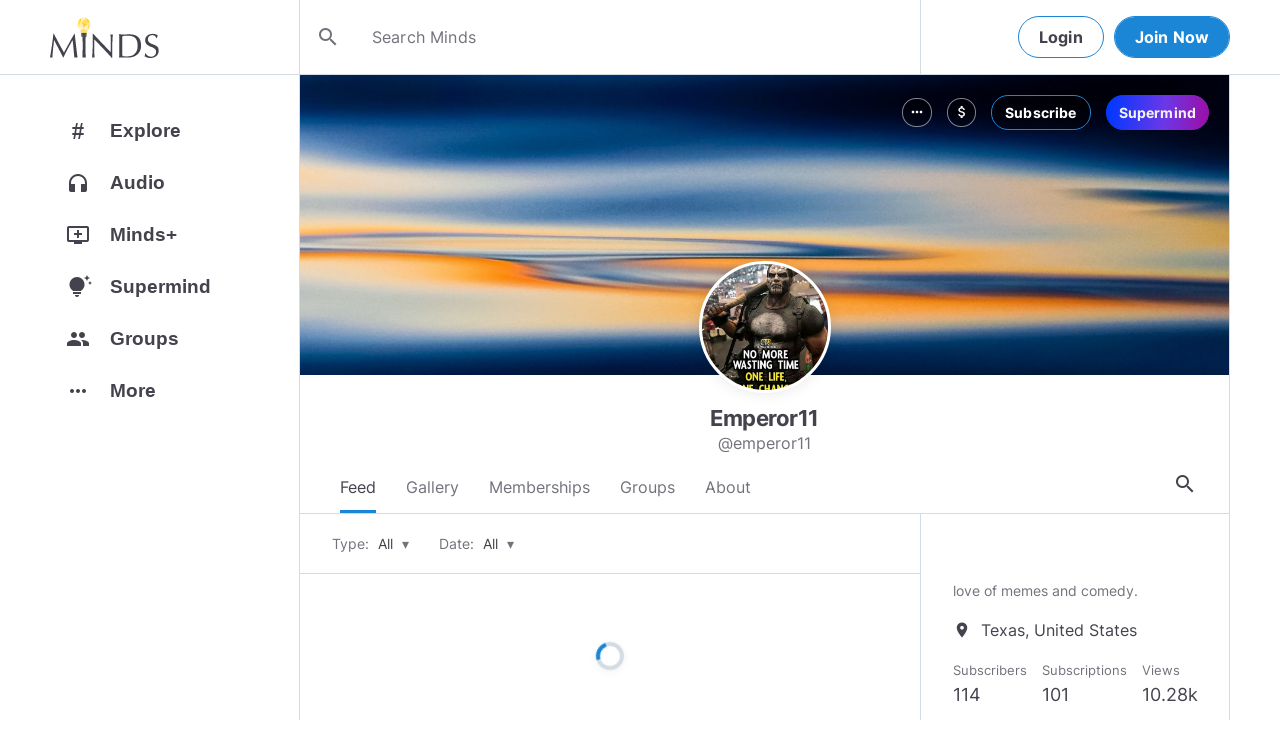

--- FILE ---
content_type: application/javascript
request_url: https://www.minds.com/static/en/runtime.b4790431142123c0.js
body_size: 2912
content:
(()=>{"use strict";var e,v={},g={};function f(e){var b=g[e];if(void 0!==b)return b.exports;var a=g[e]={id:e,loaded:!1,exports:{}};return v[e].call(a.exports,a,a.exports,f),a.loaded=!0,a.exports}f.m=v,f.amdO={},e=[],f.O=(b,a,c,r)=>{if(!a){var d=1/0;for(t=0;t<e.length;t++){for(var[a,c,r]=e[t],s=!0,n=0;n<a.length;n++)(!1&r||d>=r)&&Object.keys(f.O).every(p=>f.O[p](a[n]))?a.splice(n--,1):(s=!1,r<d&&(d=r));if(s){e.splice(t--,1);var o=c();void 0!==o&&(b=o)}}return b}r=r||0;for(var t=e.length;t>0&&e[t-1][2]>r;t--)e[t]=e[t-1];e[t]=[a,c,r]},f.n=e=>{var b=e&&e.__esModule?()=>e.default:()=>e;return f.d(b,{a:b}),b},(()=>{var b,e=Object.getPrototypeOf?a=>Object.getPrototypeOf(a):a=>a.__proto__;f.t=function(a,c){if(1&c&&(a=this(a)),8&c||"object"==typeof a&&a&&(4&c&&a.__esModule||16&c&&"function"==typeof a.then))return a;var r=Object.create(null);f.r(r);var t={};b=b||[null,e({}),e([]),e(e)];for(var d=2&c&&a;"object"==typeof d&&!~b.indexOf(d);d=e(d))Object.getOwnPropertyNames(d).forEach(s=>t[s]=()=>a[s]);return t.default=()=>a,f.d(r,t),r}})(),f.d=(e,b)=>{for(var a in b)f.o(b,a)&&!f.o(e,a)&&Object.defineProperty(e,a,{enumerable:!0,get:b[a]})},f.f={},f.e=e=>Promise.all(Object.keys(f.f).reduce((b,a)=>(f.f[a](e,b),b),[])),f.u=e=>(2076===e?"common":e)+"."+{33:"25724d228dd1481a",159:"6132c9f95eca2375",230:"74b93879a77dcf15",242:"8b8d25c4e79962a3",420:"188fcb7c9569c5bd",517:"c0b46d59b0d1a802",527:"017e7574149332b7",558:"0bcbd5986cd80102",602:"2f0838e8300080ab",653:"f05c24b6a1d2a217",703:"9894db203c3560f5",753:"3a527ba12bb0bfe7",764:"a1106caa36531f08",811:"5511e0124b2a34af",869:"2deafafc7cbda93a",919:"b8586b457c11c171",1016:"aa2ab7f751f035b6",1183:"1e33b1fb9e81a353",1350:"b0f00f58eb0edbcf",1540:"5287db35152285d4",1658:"f2e9357a90358a99",1818:"b76c3ebafe79a6ba",1821:"89f30555d9e83a6c",1948:"7a5cca373a0c90d5",2020:"ba23719c0cc1c565",2076:"27377457ec6fa377",2136:"3e897ca6e29ab327",2256:"7d7b37c6ab79e906",2298:"fc04ede1f30234a6",2476:"632b2a17d1e85cd3",2692:"4398f0fe23057fc9",2859:"8b14af228e3e6b11",3088:"a1fea3fd486db5e5",3215:"4cc3a7df10e7c93d",3413:"140b0ab033b254d3",3578:"af1b54e2b24aeb32",3601:"6a5186b964f56255",3731:"73ec79e7a0639f10",3741:"6de472fc597d35a2",3747:"8d6bcc6b686f0c4f",3819:"a99bf89e8c3f7956",3943:"f54d7175e25b4f64",3953:"a9712f725e12211e",4220:"852bb9eced003ae5",4290:"9f84c4d67685b17b",4300:"3f2b8f48694b8a74",4309:"0ff2922d6d6c8e48",4337:"5939bed0840e9265",4350:"e911a604bc1e5367",4423:"36f3b0a3aae5934a",4546:"c48c8f2324a60994",4580:"ad345b926f319f55",4595:"3b6d30ca26743f15",4614:"379606f164eb5d5f",4761:"821840ca900a5f38",4791:"76ad3639df13a9a6",4919:"18283c9d4320697a",4923:"ec96201fbfbfbb41",5308:"56d5784e62a72691",5316:"516783cf6a5cbc33",5379:"0c006d6888cc0ff6",5406:"98b6afcb1a7f4af5",5455:"f6cea0b2ab85eb39",5456:"54a0020bab02730c",5486:"b3da436b7d59a639",5587:"ccf674030324a652",5625:"d2248c58f9649153",5686:"85c8e8d84f496ca7",5779:"cbfb9a7806a74f67",5826:"ea5cf66127810847",5982:"2274ad42dd49a35a",6139:"d154ae0e089e81d9",6141:"18581fecb85c344b",6147:"a9cee678a3dc64d4",6200:"38d2e90b0aaee203",6274:"a36b2ab99f7c0cd6",6428:"07315e77037fd754",6434:"91e8aa71bcfdc924",6502:"418f6873ea175f68",6709:"4a1176da32644857",6729:"5f8dd9b1f40ae094",6845:"1fd2831c93207eba",6901:"5d01c51e96a0861d",6936:"085554348b341aa2",6985:"77bd19342bd52d71",7069:"723a9ba8b080247c",7089:"5716716438b5ff33",7149:"a4d3b420dcdd03e9",7186:"980c36568ed21246",7243:"dfd8b9bf76ff09a6",7310:"58e8d6ab0c119a37",7348:"f1adbbf88cd8b556",7357:"1bcf93699f809fc3",7398:"6a36ce77e1aed3ee",7510:"97dbe453c5b26c3b",7524:"f736348a266e1650",7590:"ccb27bbec13bd0e6",7644:"c0e349553d092958",7749:"6340680340f201b5",7884:"bcf36e1fcdece582",7885:"443e05fd44bed7f7",7959:"39270a7dd47cc879",7983:"9504e5b8f034a95c",8002:"4cdea26c3a8b0daa",8058:"98ef3888c37fffff",8236:"1ba74c6f1ad38890",8334:"b57f7080d2a43d45",8349:"ca8084a9a4398bd2",8384:"bfa30f09c0030b28",8456:"3843c0f86952eae8",8479:"3b517acb7b85433f",8531:"6cbd02617ce05342",8601:"617dd6cb1a1f9c0f",8617:"163de9334eba9492",8865:"62eba35d7ca7bde8",8903:"d786f8925996ad3b",8959:"b108b94fc831525f",9007:"dec13dc8e71aa357",9212:"c3f4a8f8bb5afb83",9215:"a9480df0a728ac6c",9278:"8d4810b0e452b896",9337:"d4081939665f9283",9352:"cec0a46854c2e193",9688:"9212bef8fc7c2150",9991:"9f4eb9526662e4cf"}[e]+".js",f.miniCssF=e=>{},f.o=(e,b)=>Object.prototype.hasOwnProperty.call(e,b),(()=>{var e={},b="minds:";f.l=(a,c,r,t)=>{if(e[a])e[a].push(c);else{var d,s;if(void 0!==r)for(var n=document.getElementsByTagName("script"),o=0;o<n.length;o++){var i=n[o];if(i.getAttribute("src")==a||i.getAttribute("data-webpack")==b+r){d=i;break}}d||(s=!0,(d=document.createElement("script")).type="module",d.charset="utf-8",d.timeout=120,f.nc&&d.setAttribute("nonce",f.nc),d.setAttribute("data-webpack",b+r),d.src=f.tu(a)),e[a]=[c];var l=(m,p)=>{d.onerror=d.onload=null,clearTimeout(u);var _=e[a];if(delete e[a],d.parentNode&&d.parentNode.removeChild(d),_&&_.forEach(h=>h(p)),m)return m(p)},u=setTimeout(l.bind(null,void 0,{type:"timeout",target:d}),12e4);d.onerror=l.bind(null,d.onerror),d.onload=l.bind(null,d.onload),s&&document.head.appendChild(d)}}})(),f.r=e=>{typeof Symbol<"u"&&Symbol.toStringTag&&Object.defineProperty(e,Symbol.toStringTag,{value:"Module"}),Object.defineProperty(e,"__esModule",{value:!0})},f.nmd=e=>(e.paths=[],e.children||(e.children=[]),e),(()=>{var e;f.tt=()=>(void 0===e&&(e={createScriptURL:b=>b},typeof trustedTypes<"u"&&trustedTypes.createPolicy&&(e=trustedTypes.createPolicy("angular#bundler",e))),e)})(),f.tu=e=>f.tt().createScriptURL(e),f.p="",(()=>{var e={9121:0};f.f.j=(c,r)=>{var t=f.o(e,c)?e[c]:void 0;if(0!==t)if(t)r.push(t[2]);else if(9121!=c){var d=new Promise((i,l)=>t=e[c]=[i,l]);r.push(t[2]=d);var s=f.p+f.u(c),n=new Error;f.l(s,i=>{if(f.o(e,c)&&(0!==(t=e[c])&&(e[c]=void 0),t)){var l=i&&("load"===i.type?"missing":i.type),u=i&&i.target&&i.target.src;n.message="Loading chunk "+c+" failed.\n("+l+": "+u+")",n.name="ChunkLoadError",n.type=l,n.request=u,t[1](n)}},"chunk-"+c,c)}else e[c]=0},f.O.j=c=>0===e[c];var b=(c,r)=>{var n,o,[t,d,s]=r,i=0;if(t.some(u=>0!==e[u])){for(n in d)f.o(d,n)&&(f.m[n]=d[n]);if(s)var l=s(f)}for(c&&c(r);i<t.length;i++)f.o(e,o=t[i])&&e[o]&&e[o][0](),e[o]=0;return f.O(l)},a=self.webpackChunkminds=self.webpackChunkminds||[];a.forEach(b.bind(null,0)),a.push=b.bind(null,a.push.bind(a))})()})();

--- FILE ---
content_type: application/javascript
request_url: https://www.minds.com/static/en/scripts.c00b4429494545b8.js
body_size: 50924
content:
(function(){"use strict";function a(r,y){if(r){if(y.element_.classList.contains(y.CssClasses_.MDL_JS_RIPPLE_EFFECT)){var k=document.createElement("span");k.classList.add(y.CssClasses_.MDL_RIPPLE_CONTAINER),k.classList.add(y.CssClasses_.MDL_JS_RIPPLE_EFFECT);var I=document.createElement("span");I.classList.add(y.CssClasses_.MDL_RIPPLE),k.appendChild(I),r.appendChild(k)}r.addEventListener("click",function(P){if("#"===r.getAttribute("href").charAt(0)){P.preventDefault();var l=r.href.split("#")[1],E=y.element_.querySelector("#"+l);y.resetTabState_(),y.resetPanelState_(),r.classList.add(y.CssClasses_.ACTIVE_CLASS),E.classList.add(y.CssClasses_.ACTIVE_CLASS)}})}}function D(r,y,k,I){function P(){var g=r.href.split("#")[1],T=I.content_.querySelector("#"+g);I.resetTabState_(y),I.resetPanelState_(k),r.classList.add(I.CssClasses_.IS_ACTIVE),T.classList.add(I.CssClasses_.IS_ACTIVE)}if(I.tabBar_.classList.contains(I.CssClasses_.JS_RIPPLE_EFFECT)){var l=document.createElement("span");l.classList.add(I.CssClasses_.RIPPLE_CONTAINER),l.classList.add(I.CssClasses_.JS_RIPPLE_EFFECT);var E=document.createElement("span");E.classList.add(I.CssClasses_.RIPPLE),l.appendChild(E),r.appendChild(l)}I.tabBar_.classList.contains(I.CssClasses_.TAB_MANUAL_SWITCH)||r.addEventListener("click",function(g){"#"===r.getAttribute("href").charAt(0)&&(g.preventDefault(),P())}),r.show=P}var n={upgradeDom:function(r,y){},upgradeElement:function(r,y){},upgradeElements:function(r){},upgradeAllRegistered:function(){},registerUpgradedCallback:function(r,y){},register:function(r){},downgradeElements:function(r){}};(n=function(){function r(R,q){for(var U=0;U<Q.length;U++)if(Q[U].className===R)return typeof q<"u"&&(Q[U]=q),Q[U];return!1}function y(R){var q=R.getAttribute("data-upgraded");return null===q?[""]:q.split(",")}function k(R,q){return-1!==y(R).indexOf(q)}function I(R,q,U){if("CustomEvent"in window&&"function"==typeof window.CustomEvent)return new CustomEvent(R,{bubbles:q,cancelable:U});var Z=document.createEvent("Events");return Z.initEvent(R,q,U),Z}function P(R,q){if(typeof R>"u"&&typeof q>"u")for(var U=0;U<Q.length;U++)P(Q[U].className,Q[U].cssClass);else{var Z=R;if(typeof q>"u"){var ee=r(Z);ee&&(q=ee.cssClass)}for(var ie=document.querySelectorAll("."+q),ne=0;ne<ie.length;ne++)l(ie[ne],Z)}}function l(R,q){if(!("object"==typeof R&&R instanceof Element))throw new Error("Invalid argument provided to upgrade MDL element.");var U=I("mdl-componentupgrading",!0,!0);if(R.dispatchEvent(U),!U.defaultPrevented){var Z=y(R),ee=[];if(q)k(R,q)||ee.push(r(q));else{var ie=R.classList;Q.forEach(function(pe){ie.contains(pe.cssClass)&&-1===ee.indexOf(pe)&&!k(R,pe.className)&&ee.push(pe)})}for(var ne,fe=0,de=ee.length;fe<de;fe++){if(!(ne=ee[fe]))throw new Error("Unable to find a registered component for the given class.");Z.push(ne.className),R.setAttribute("data-upgraded",Z.join(","));var ge=new ne.classConstructor(R);ge[Y]=ne,te.push(ge);for(var ue=0,ve=ne.callbacks.length;ue<ve;ue++)ne.callbacks[ue](R);ne.widget&&(R[ne.className]=ge);var _e=I("mdl-componentupgraded",!0,!1);R.dispatchEvent(_e)}}}function V(R){if(R){var q=te.indexOf(R);te.splice(q,1);var U=R.element_.getAttribute("data-upgraded").split(","),Z=U.indexOf(R[Y].classAsString);U.splice(Z,1),R.element_.setAttribute("data-upgraded",U.join(","));var ee=I("mdl-componentdowngraded",!0,!1);R.element_.dispatchEvent(ee)}}var Q=[],te=[],Y="mdlComponentConfigInternal_";return{upgradeDom:P,upgradeElement:l,upgradeElements:function E(R){Array.isArray(R)||(R=R instanceof Element?[R]:Array.prototype.slice.call(R));for(var q,U=0,Z=R.length;U<Z;U++)(q=R[U])instanceof HTMLElement&&(l(q),q.children.length>0&&E(q.children))},upgradeAllRegistered:function K(){for(var R=0;R<Q.length;R++)P(Q[R].className)},registerUpgradedCallback:function T(R,q){var U=r(R);U&&U.callbacks.push(q)},register:function g(R){var U=!0;typeof R.widget>"u"&&typeof R.widget>"u"||(U=R.widget||R.widget);var Z={classConstructor:R.constructor||R.constructor,className:R.classAsString||R.classAsString,cssClass:R.cssClass||R.cssClass,widget:U,callbacks:[]};if(Q.forEach(function(ie){if(ie.cssClass===Z.cssClass)throw new Error("The provided cssClass has already been registered: "+ie.cssClass);if(ie.className===Z.className)throw new Error("The provided className has already been registered")}),R.constructor.prototype.hasOwnProperty(Y))throw new Error("MDL component classes must not have "+Y+" defined as a property.");r(R.classAsString,Z)||Q.push(Z)},downgradeElements:function se(R){var q=function(Z){te.filter(function(ee){return ee.element_===Z}).forEach(V)};if(R instanceof Array||R instanceof NodeList)for(var U=0;U<R.length;U++)q(R[U]);else{if(!(R instanceof Node))throw new Error("Invalid argument provided to downgrade MDL nodes.");q(R)}}}}()).upgradeDom=n.upgradeDom,n.upgradeElement=n.upgradeElement,n.upgradeElements=n.upgradeElements,n.upgradeAllRegistered=n.upgradeAllRegistered,n.registerUpgradedCallback=n.registerUpgradedCallback,n.register=n.register,n.downgradeElements=n.downgradeElements,window.componentHandler=n,window.componentHandler=n,window.addEventListener("load",function(){"classList"in document.createElement("div")&&"querySelector"in document&&"addEventListener"in window&&Array.prototype.forEach?(document.documentElement.classList.add("mdl-js"),n.upgradeAllRegistered()):(n.upgradeElement=function(){},n.register=function(){})}),Date.now||(Date.now=function(){return(new Date).getTime()},Date.now=Date.now);for(var e=["webkit","moz"],d=0;d<e.length&&!window.requestAnimationFrame;++d){var m=e[d];window.requestAnimationFrame=window[m+"RequestAnimationFrame"],window.cancelAnimationFrame=window[m+"CancelAnimationFrame"]||window[m+"CancelRequestAnimationFrame"],window.requestAnimationFrame=window.requestAnimationFrame,window.cancelAnimationFrame=window.cancelAnimationFrame}if(/iP(ad|hone|od).*OS 6/.test(window.navigator.userAgent)||!window.requestAnimationFrame||!window.cancelAnimationFrame){var p=0;window.requestAnimationFrame=function(r){var y=Date.now(),k=Math.max(p+16,y);return setTimeout(function(){r(p=k)},k-y)},window.cancelAnimationFrame=clearTimeout,window.requestAnimationFrame=window.requestAnimationFrame,window.cancelAnimationFrame=window.cancelAnimationFrame}var t=function(r){this.element_=r,this.init()};window.MaterialButton=t,t.prototype.Constant_={},t.prototype.CssClasses_={RIPPLE_EFFECT:"mdl-js-ripple-effect",RIPPLE_CONTAINER:"mdl-button__ripple-container",RIPPLE:"mdl-ripple"},t.prototype.blurHandler_=function(r){r&&this.element_.blur()},t.prototype.disable=t.prototype.disable=function(){this.element_.disabled=!0},t.prototype.enable=t.prototype.enable=function(){this.element_.disabled=!1},t.prototype.init=function(){if(this.element_){if(this.element_.classList.contains(this.CssClasses_.RIPPLE_EFFECT)){var r=document.createElement("span");r.classList.add(this.CssClasses_.RIPPLE_CONTAINER),this.rippleElement_=document.createElement("span"),this.rippleElement_.classList.add(this.CssClasses_.RIPPLE),r.appendChild(this.rippleElement_),this.boundRippleBlurHandler=this.blurHandler_.bind(this),this.rippleElement_.addEventListener("mouseup",this.boundRippleBlurHandler),this.element_.appendChild(r)}this.boundButtonBlurHandler=this.blurHandler_.bind(this),this.element_.addEventListener("mouseup",this.boundButtonBlurHandler),this.element_.addEventListener("mouseleave",this.boundButtonBlurHandler)}},n.register({constructor:t,classAsString:"MaterialButton",cssClass:"mdl-js-button",widget:!0});var s=function(r){this.element_=r,this.init()};window.MaterialCheckbox=s,s.prototype.Constant_={TINY_TIMEOUT:.001},s.prototype.CssClasses_={INPUT:"mdl-checkbox__input",BOX_OUTLINE:"mdl-checkbox__box-outline",FOCUS_HELPER:"mdl-checkbox__focus-helper",TICK_OUTLINE:"mdl-checkbox__tick-outline",RIPPLE_EFFECT:"mdl-js-ripple-effect",RIPPLE_IGNORE_EVENTS:"mdl-js-ripple-effect--ignore-events",RIPPLE_CONTAINER:"mdl-checkbox__ripple-container",RIPPLE_CENTER:"mdl-ripple--center",RIPPLE:"mdl-ripple",IS_FOCUSED:"is-focused",IS_DISABLED:"is-disabled",IS_CHECKED:"is-checked",IS_UPGRADED:"is-upgraded"},s.prototype.onChange_=function(r){this.updateClasses_()},s.prototype.onFocus_=function(r){this.element_.classList.add(this.CssClasses_.IS_FOCUSED)},s.prototype.onBlur_=function(r){this.element_.classList.remove(this.CssClasses_.IS_FOCUSED)},s.prototype.onMouseUp_=function(r){this.blur_()},s.prototype.updateClasses_=function(){this.checkDisabled(),this.checkToggleState()},s.prototype.blur_=function(){window.setTimeout(function(){this.inputElement_.blur()}.bind(this),this.Constant_.TINY_TIMEOUT)},s.prototype.checkToggleState=s.prototype.checkToggleState=function(){this.inputElement_.checked?this.element_.classList.add(this.CssClasses_.IS_CHECKED):this.element_.classList.remove(this.CssClasses_.IS_CHECKED)},s.prototype.checkDisabled=s.prototype.checkDisabled=function(){this.inputElement_.disabled?this.element_.classList.add(this.CssClasses_.IS_DISABLED):this.element_.classList.remove(this.CssClasses_.IS_DISABLED)},s.prototype.disable=s.prototype.disable=function(){this.inputElement_.disabled=!0,this.updateClasses_()},s.prototype.enable=s.prototype.enable=function(){this.inputElement_.disabled=!1,this.updateClasses_()},s.prototype.check=s.prototype.check=function(){this.inputElement_.checked=!0,this.updateClasses_()},s.prototype.uncheck=s.prototype.uncheck=function(){this.inputElement_.checked=!1,this.updateClasses_()},s.prototype.init=function(){if(this.element_){this.inputElement_=this.element_.querySelector("."+this.CssClasses_.INPUT);var r=document.createElement("span");r.classList.add(this.CssClasses_.BOX_OUTLINE);var y=document.createElement("span");y.classList.add(this.CssClasses_.FOCUS_HELPER);var k=document.createElement("span");if(k.classList.add(this.CssClasses_.TICK_OUTLINE),r.appendChild(k),this.element_.appendChild(y),this.element_.appendChild(r),this.element_.classList.contains(this.CssClasses_.RIPPLE_EFFECT)){this.element_.classList.add(this.CssClasses_.RIPPLE_IGNORE_EVENTS),this.rippleContainerElement_=document.createElement("span"),this.rippleContainerElement_.classList.add(this.CssClasses_.RIPPLE_CONTAINER),this.rippleContainerElement_.classList.add(this.CssClasses_.RIPPLE_EFFECT),this.rippleContainerElement_.classList.add(this.CssClasses_.RIPPLE_CENTER),this.boundRippleMouseUp=this.onMouseUp_.bind(this),this.rippleContainerElement_.addEventListener("mouseup",this.boundRippleMouseUp);var I=document.createElement("span");I.classList.add(this.CssClasses_.RIPPLE),this.rippleContainerElement_.appendChild(I),this.element_.appendChild(this.rippleContainerElement_)}this.boundInputOnChange=this.onChange_.bind(this),this.boundInputOnFocus=this.onFocus_.bind(this),this.boundInputOnBlur=this.onBlur_.bind(this),this.boundElementMouseUp=this.onMouseUp_.bind(this),this.inputElement_.addEventListener("change",this.boundInputOnChange),this.inputElement_.addEventListener("focus",this.boundInputOnFocus),this.inputElement_.addEventListener("blur",this.boundInputOnBlur),this.element_.addEventListener("mouseup",this.boundElementMouseUp),this.updateClasses_(),this.element_.classList.add(this.CssClasses_.IS_UPGRADED)}},n.register({constructor:s,classAsString:"MaterialCheckbox",cssClass:"mdl-js-checkbox",widget:!0});var i=function(r){this.element_=r,this.init()};window.MaterialIconToggle=i,i.prototype.Constant_={TINY_TIMEOUT:.001},i.prototype.CssClasses_={INPUT:"mdl-icon-toggle__input",JS_RIPPLE_EFFECT:"mdl-js-ripple-effect",RIPPLE_IGNORE_EVENTS:"mdl-js-ripple-effect--ignore-events",RIPPLE_CONTAINER:"mdl-icon-toggle__ripple-container",RIPPLE_CENTER:"mdl-ripple--center",RIPPLE:"mdl-ripple",IS_FOCUSED:"is-focused",IS_DISABLED:"is-disabled",IS_CHECKED:"is-checked"},i.prototype.onChange_=function(r){this.updateClasses_()},i.prototype.onFocus_=function(r){this.element_.classList.add(this.CssClasses_.IS_FOCUSED)},i.prototype.onBlur_=function(r){this.element_.classList.remove(this.CssClasses_.IS_FOCUSED)},i.prototype.onMouseUp_=function(r){this.blur_()},i.prototype.updateClasses_=function(){this.checkDisabled(),this.checkToggleState()},i.prototype.blur_=function(){window.setTimeout(function(){this.inputElement_.blur()}.bind(this),this.Constant_.TINY_TIMEOUT)},i.prototype.checkToggleState=i.prototype.checkToggleState=function(){this.inputElement_.checked?this.element_.classList.add(this.CssClasses_.IS_CHECKED):this.element_.classList.remove(this.CssClasses_.IS_CHECKED)},i.prototype.checkDisabled=i.prototype.checkDisabled=function(){this.inputElement_.disabled?this.element_.classList.add(this.CssClasses_.IS_DISABLED):this.element_.classList.remove(this.CssClasses_.IS_DISABLED)},i.prototype.disable=i.prototype.disable=function(){this.inputElement_.disabled=!0,this.updateClasses_()},i.prototype.enable=i.prototype.enable=function(){this.inputElement_.disabled=!1,this.updateClasses_()},i.prototype.check=i.prototype.check=function(){this.inputElement_.checked=!0,this.updateClasses_()},i.prototype.uncheck=i.prototype.uncheck=function(){this.inputElement_.checked=!1,this.updateClasses_()},i.prototype.init=function(){if(this.element_){if(this.inputElement_=this.element_.querySelector("."+this.CssClasses_.INPUT),this.element_.classList.contains(this.CssClasses_.JS_RIPPLE_EFFECT)){this.element_.classList.add(this.CssClasses_.RIPPLE_IGNORE_EVENTS),this.rippleContainerElement_=document.createElement("span"),this.rippleContainerElement_.classList.add(this.CssClasses_.RIPPLE_CONTAINER),this.rippleContainerElement_.classList.add(this.CssClasses_.JS_RIPPLE_EFFECT),this.rippleContainerElement_.classList.add(this.CssClasses_.RIPPLE_CENTER),this.boundRippleMouseUp=this.onMouseUp_.bind(this),this.rippleContainerElement_.addEventListener("mouseup",this.boundRippleMouseUp);var r=document.createElement("span");r.classList.add(this.CssClasses_.RIPPLE),this.rippleContainerElement_.appendChild(r),this.element_.appendChild(this.rippleContainerElement_)}this.boundInputOnChange=this.onChange_.bind(this),this.boundInputOnFocus=this.onFocus_.bind(this),this.boundInputOnBlur=this.onBlur_.bind(this),this.boundElementOnMouseUp=this.onMouseUp_.bind(this),this.inputElement_.addEventListener("change",this.boundInputOnChange),this.inputElement_.addEventListener("focus",this.boundInputOnFocus),this.inputElement_.addEventListener("blur",this.boundInputOnBlur),this.element_.addEventListener("mouseup",this.boundElementOnMouseUp),this.updateClasses_(),this.element_.classList.add("is-upgraded")}},n.register({constructor:i,classAsString:"MaterialIconToggle",cssClass:"mdl-js-icon-toggle",widget:!0});var u=function(r){this.element_=r,this.init()};window.MaterialMenu=u,u.prototype.Constant_={TRANSITION_DURATION_SECONDS:.3,TRANSITION_DURATION_FRACTION:.8,CLOSE_TIMEOUT:150},u.prototype.Keycodes_={ENTER:13,ESCAPE:27,SPACE:32,UP_ARROW:38,DOWN_ARROW:40},u.prototype.CssClasses_={CONTAINER:"mdl-menu__container",OUTLINE:"mdl-menu__outline",ITEM:"mdl-menu__item",ITEM_RIPPLE_CONTAINER:"mdl-menu__item-ripple-container",RIPPLE_EFFECT:"mdl-js-ripple-effect",RIPPLE_IGNORE_EVENTS:"mdl-js-ripple-effect--ignore-events",RIPPLE:"mdl-ripple",IS_UPGRADED:"is-upgraded",IS_VISIBLE:"is-visible",IS_ANIMATING:"is-animating",BOTTOM_LEFT:"mdl-menu--bottom-left",BOTTOM_RIGHT:"mdl-menu--bottom-right",TOP_LEFT:"mdl-menu--top-left",TOP_RIGHT:"mdl-menu--top-right",UNALIGNED:"mdl-menu--unaligned"},u.prototype.init=function(){if(this.element_){var r=document.createElement("div");r.classList.add(this.CssClasses_.CONTAINER),this.element_.parentElement.insertBefore(r,this.element_),this.element_.parentElement.removeChild(this.element_),r.appendChild(this.element_),this.container_=r;var y=document.createElement("div");y.classList.add(this.CssClasses_.OUTLINE),this.outline_=y,r.insertBefore(y,this.element_);var k=this.element_.getAttribute("for")||this.element_.getAttribute("data-mdl-for"),I=null;k&&(I=document.getElementById(k))&&(this.forElement_=I,I.addEventListener("click",this.handleForClick_.bind(this)),I.addEventListener("keydown",this.handleForKeyboardEvent_.bind(this)));var P=this.element_.querySelectorAll("."+this.CssClasses_.ITEM);this.boundItemKeydown_=this.handleItemKeyboardEvent_.bind(this),this.boundItemClick_=this.handleItemClick_.bind(this);for(var l=0;l<P.length;l++)P[l].addEventListener("click",this.boundItemClick_),P[l].tabIndex="-1",P[l].addEventListener("keydown",this.boundItemKeydown_);if(this.element_.classList.contains(this.CssClasses_.RIPPLE_EFFECT))for(this.element_.classList.add(this.CssClasses_.RIPPLE_IGNORE_EVENTS),l=0;l<P.length;l++){var E=P[l],g=document.createElement("span");g.classList.add(this.CssClasses_.ITEM_RIPPLE_CONTAINER);var T=document.createElement("span");T.classList.add(this.CssClasses_.RIPPLE),g.appendChild(T),E.appendChild(g),E.classList.add(this.CssClasses_.RIPPLE_EFFECT)}this.element_.classList.contains(this.CssClasses_.BOTTOM_LEFT)&&this.outline_.classList.add(this.CssClasses_.BOTTOM_LEFT),this.element_.classList.contains(this.CssClasses_.BOTTOM_RIGHT)&&this.outline_.classList.add(this.CssClasses_.BOTTOM_RIGHT),this.element_.classList.contains(this.CssClasses_.TOP_LEFT)&&this.outline_.classList.add(this.CssClasses_.TOP_LEFT),this.element_.classList.contains(this.CssClasses_.TOP_RIGHT)&&this.outline_.classList.add(this.CssClasses_.TOP_RIGHT),this.element_.classList.contains(this.CssClasses_.UNALIGNED)&&this.outline_.classList.add(this.CssClasses_.UNALIGNED),r.classList.add(this.CssClasses_.IS_UPGRADED)}},u.prototype.handleForClick_=function(r){if(this.element_&&this.forElement_){var y=this.forElement_.getBoundingClientRect(),k=this.forElement_.parentElement.getBoundingClientRect();this.element_.classList.contains(this.CssClasses_.UNALIGNED)||(this.element_.classList.contains(this.CssClasses_.BOTTOM_RIGHT)?(this.container_.style.right=k.right-y.right+"px",this.container_.style.top=this.forElement_.offsetTop+this.forElement_.offsetHeight+"px"):this.element_.classList.contains(this.CssClasses_.TOP_LEFT)?(this.container_.style.left=this.forElement_.offsetLeft+"px",this.container_.style.bottom=k.bottom-y.top+"px"):this.element_.classList.contains(this.CssClasses_.TOP_RIGHT)?(this.container_.style.right=k.right-y.right+"px",this.container_.style.bottom=k.bottom-y.top+"px"):(this.container_.style.left=this.forElement_.offsetLeft+"px",this.container_.style.top=this.forElement_.offsetTop+this.forElement_.offsetHeight+"px"))}this.toggle(r)},u.prototype.handleForKeyboardEvent_=function(r){if(this.element_&&this.container_&&this.forElement_){var y=this.element_.querySelectorAll("."+this.CssClasses_.ITEM+":not([disabled])");y&&y.length>0&&this.container_.classList.contains(this.CssClasses_.IS_VISIBLE)&&(r.keyCode===this.Keycodes_.UP_ARROW?(r.preventDefault(),y[y.length-1].focus()):r.keyCode===this.Keycodes_.DOWN_ARROW&&(r.preventDefault(),y[0].focus()))}},u.prototype.handleItemKeyboardEvent_=function(r){if(this.element_&&this.container_){var y=this.element_.querySelectorAll("."+this.CssClasses_.ITEM+":not([disabled])");if(y&&y.length>0&&this.container_.classList.contains(this.CssClasses_.IS_VISIBLE)){var k=Array.prototype.slice.call(y).indexOf(r.target);if(r.keyCode===this.Keycodes_.UP_ARROW)r.preventDefault(),k>0?y[k-1].focus():y[y.length-1].focus();else if(r.keyCode===this.Keycodes_.DOWN_ARROW)r.preventDefault(),y.length>k+1?y[k+1].focus():y[0].focus();else if(r.keyCode===this.Keycodes_.SPACE||r.keyCode===this.Keycodes_.ENTER){r.preventDefault();var I=new MouseEvent("mousedown");r.target.dispatchEvent(I),I=new MouseEvent("mouseup"),r.target.dispatchEvent(I),r.target.click()}else r.keyCode===this.Keycodes_.ESCAPE&&(r.preventDefault(),this.hide())}}},u.prototype.handleItemClick_=function(r){r.target.hasAttribute("disabled")?r.stopPropagation():(this.closing_=!0,window.setTimeout(function(y){this.hide(),this.closing_=!1}.bind(this),this.Constant_.CLOSE_TIMEOUT))},u.prototype.applyClip_=function(r,y){this.element_.style.clip=this.element_.classList.contains(this.CssClasses_.UNALIGNED)?"":this.element_.classList.contains(this.CssClasses_.BOTTOM_RIGHT)?"rect(0 "+y+"px 0 "+y+"px)":this.element_.classList.contains(this.CssClasses_.TOP_LEFT)?"rect("+r+"px 0 "+r+"px 0)":this.element_.classList.contains(this.CssClasses_.TOP_RIGHT)?"rect("+r+"px "+y+"px "+r+"px "+y+"px)":""},u.prototype.removeAnimationEndListener_=function(r){r.target.classList.remove(u.prototype.CssClasses_.IS_ANIMATING)},u.prototype.addAnimationEndListener_=function(){this.element_.addEventListener("transitionend",this.removeAnimationEndListener_),this.element_.addEventListener("webkitTransitionEnd",this.removeAnimationEndListener_)},u.prototype.show=u.prototype.show=function(r){if(this.element_&&this.container_&&this.outline_){var y=this.element_.getBoundingClientRect().height,k=this.element_.getBoundingClientRect().width;this.container_.style.width=k+"px",this.container_.style.height=y+"px",this.outline_.style.width=k+"px",this.outline_.style.height=y+"px";for(var I=this.Constant_.TRANSITION_DURATION_SECONDS*this.Constant_.TRANSITION_DURATION_FRACTION,P=this.element_.querySelectorAll("."+this.CssClasses_.ITEM),l=0;l<P.length;l++){var E;E=this.element_.classList.contains(this.CssClasses_.TOP_LEFT)||this.element_.classList.contains(this.CssClasses_.TOP_RIGHT)?(y-P[l].offsetTop-P[l].offsetHeight)/y*I+"s":P[l].offsetTop/y*I+"s",P[l].style.transitionDelay=E}this.applyClip_(y,k),window.requestAnimationFrame(function(){this.element_.classList.add(this.CssClasses_.IS_ANIMATING),this.element_.style.clip="rect(0 "+k+"px "+y+"px 0)",this.container_.classList.add(this.CssClasses_.IS_VISIBLE)}.bind(this)),this.addAnimationEndListener_();var g=function(T){T===r||this.closing_||T.target.parentNode===this.element_||(document.removeEventListener("click",g),this.hide())}.bind(this);document.addEventListener("click",g)}},u.prototype.hide=u.prototype.hide=function(){if(this.element_&&this.container_&&this.outline_){for(var r=this.element_.querySelectorAll("."+this.CssClasses_.ITEM),y=0;y<r.length;y++)r[y].style.removeProperty("transition-delay");var k=this.element_.getBoundingClientRect(),I=k.height,P=k.width;this.element_.classList.add(this.CssClasses_.IS_ANIMATING),this.applyClip_(I,P),this.container_.classList.remove(this.CssClasses_.IS_VISIBLE),this.addAnimationEndListener_()}},u.prototype.toggle=u.prototype.toggle=function(r){this.container_.classList.contains(this.CssClasses_.IS_VISIBLE)?this.hide():this.show(r)},n.register({constructor:u,classAsString:"MaterialMenu",cssClass:"mdl-js-menu",widget:!0});var f=function(r){this.element_=r,this.init()};window.MaterialProgress=f,f.prototype.Constant_={},f.prototype.CssClasses_={INDETERMINATE_CLASS:"mdl-progress__indeterminate"},f.prototype.setProgress=f.prototype.setProgress=function(r){this.element_.classList.contains(this.CssClasses_.INDETERMINATE_CLASS)||(this.progressbar_.style.width=r+"%")},f.prototype.setBuffer=f.prototype.setBuffer=function(r){this.bufferbar_.style.width=r+"%",this.auxbar_.style.width=100-r+"%"},f.prototype.init=function(){if(this.element_){var r=document.createElement("div");r.className="progressbar bar bar1",this.element_.appendChild(r),this.progressbar_=r,(r=document.createElement("div")).className="bufferbar bar bar2",this.element_.appendChild(r),this.bufferbar_=r,(r=document.createElement("div")).className="auxbar bar bar3",this.element_.appendChild(r),this.auxbar_=r,this.progressbar_.style.width="0%",this.bufferbar_.style.width="100%",this.auxbar_.style.width="0%",this.element_.classList.add("is-upgraded")}},n.register({constructor:f,classAsString:"MaterialProgress",cssClass:"mdl-js-progress",widget:!0});var _=function(r){this.element_=r,this.init()};window.MaterialRadio=_,_.prototype.Constant_={TINY_TIMEOUT:.001},_.prototype.CssClasses_={IS_FOCUSED:"is-focused",IS_DISABLED:"is-disabled",IS_CHECKED:"is-checked",IS_UPGRADED:"is-upgraded",JS_RADIO:"mdl-js-radio",RADIO_BTN:"mdl-radio__button",RADIO_OUTER_CIRCLE:"mdl-radio__outer-circle",RADIO_INNER_CIRCLE:"mdl-radio__inner-circle",RIPPLE_EFFECT:"mdl-js-ripple-effect",RIPPLE_IGNORE_EVENTS:"mdl-js-ripple-effect--ignore-events",RIPPLE_CONTAINER:"mdl-radio__ripple-container",RIPPLE_CENTER:"mdl-ripple--center",RIPPLE:"mdl-ripple"},_.prototype.onChange_=function(r){for(var y=document.getElementsByClassName(this.CssClasses_.JS_RADIO),k=0;k<y.length;k++)y[k].querySelector("."+this.CssClasses_.RADIO_BTN).getAttribute("name")===this.btnElement_.getAttribute("name")&&typeof y[k].MaterialRadio<"u"&&y[k].MaterialRadio.updateClasses_()},_.prototype.onFocus_=function(r){this.element_.classList.add(this.CssClasses_.IS_FOCUSED)},_.prototype.onBlur_=function(r){this.element_.classList.remove(this.CssClasses_.IS_FOCUSED)},_.prototype.onMouseup_=function(r){this.blur_()},_.prototype.updateClasses_=function(){this.checkDisabled(),this.checkToggleState()},_.prototype.blur_=function(){window.setTimeout(function(){this.btnElement_.blur()}.bind(this),this.Constant_.TINY_TIMEOUT)},_.prototype.checkDisabled=_.prototype.checkDisabled=function(){this.btnElement_.disabled?this.element_.classList.add(this.CssClasses_.IS_DISABLED):this.element_.classList.remove(this.CssClasses_.IS_DISABLED)},_.prototype.checkToggleState=_.prototype.checkToggleState=function(){this.btnElement_.checked?this.element_.classList.add(this.CssClasses_.IS_CHECKED):this.element_.classList.remove(this.CssClasses_.IS_CHECKED)},_.prototype.disable=_.prototype.disable=function(){this.btnElement_.disabled=!0,this.updateClasses_()},_.prototype.enable=_.prototype.enable=function(){this.btnElement_.disabled=!1,this.updateClasses_()},_.prototype.check=_.prototype.check=function(){this.btnElement_.checked=!0,this.onChange_(null)},_.prototype.uncheck=_.prototype.uncheck=function(){this.btnElement_.checked=!1,this.onChange_(null)},_.prototype.init=function(){if(this.element_){this.btnElement_=this.element_.querySelector("."+this.CssClasses_.RADIO_BTN),this.boundChangeHandler_=this.onChange_.bind(this),this.boundFocusHandler_=this.onChange_.bind(this),this.boundBlurHandler_=this.onBlur_.bind(this),this.boundMouseUpHandler_=this.onMouseup_.bind(this);var r=document.createElement("span");r.classList.add(this.CssClasses_.RADIO_OUTER_CIRCLE);var k,y=document.createElement("span");if(y.classList.add(this.CssClasses_.RADIO_INNER_CIRCLE),this.element_.appendChild(r),this.element_.appendChild(y),this.element_.classList.contains(this.CssClasses_.RIPPLE_EFFECT)){this.element_.classList.add(this.CssClasses_.RIPPLE_IGNORE_EVENTS),(k=document.createElement("span")).classList.add(this.CssClasses_.RIPPLE_CONTAINER),k.classList.add(this.CssClasses_.RIPPLE_EFFECT),k.classList.add(this.CssClasses_.RIPPLE_CENTER),k.addEventListener("mouseup",this.boundMouseUpHandler_);var I=document.createElement("span");I.classList.add(this.CssClasses_.RIPPLE),k.appendChild(I),this.element_.appendChild(k)}this.btnElement_.addEventListener("change",this.boundChangeHandler_),this.btnElement_.addEventListener("focus",this.boundFocusHandler_),this.btnElement_.addEventListener("blur",this.boundBlurHandler_),this.element_.addEventListener("mouseup",this.boundMouseUpHandler_),this.updateClasses_(),this.element_.classList.add(this.CssClasses_.IS_UPGRADED)}},n.register({constructor:_,classAsString:"MaterialRadio",cssClass:"mdl-js-radio",widget:!0});var v=function(r){this.element_=r,this.isIE_=window.navigator.msPointerEnabled,this.init()};window.MaterialSlider=v,v.prototype.Constant_={},v.prototype.CssClasses_={IE_CONTAINER:"mdl-slider__ie-container",SLIDER_CONTAINER:"mdl-slider__container",BACKGROUND_FLEX:"mdl-slider__background-flex",BACKGROUND_LOWER:"mdl-slider__background-lower",BACKGROUND_UPPER:"mdl-slider__background-upper",IS_LOWEST_VALUE:"is-lowest-value",IS_UPGRADED:"is-upgraded"},v.prototype.onInput_=function(r){this.updateValueStyles_()},v.prototype.onChange_=function(r){this.updateValueStyles_()},v.prototype.onMouseUp_=function(r){r.target.blur()},v.prototype.onContainerMouseDown_=function(r){if(r.target===this.element_.parentElement){r.preventDefault();var y=new MouseEvent("mousedown",{target:r.target,buttons:r.buttons,clientX:r.clientX,clientY:this.element_.getBoundingClientRect().y});this.element_.dispatchEvent(y)}},v.prototype.updateValueStyles_=function(){var r=(this.element_.value-this.element_.min)/(this.element_.max-this.element_.min);0===r?this.element_.classList.add(this.CssClasses_.IS_LOWEST_VALUE):this.element_.classList.remove(this.CssClasses_.IS_LOWEST_VALUE),this.isIE_||(this.backgroundLower_.style.flex=r,this.backgroundLower_.style.webkitFlex=r,this.backgroundUpper_.style.flex=1-r,this.backgroundUpper_.style.webkitFlex=1-r)},v.prototype.disable=v.prototype.disable=function(){this.element_.disabled=!0},v.prototype.enable=v.prototype.enable=function(){this.element_.disabled=!1},v.prototype.change=v.prototype.change=function(r){typeof r<"u"&&(this.element_.value=r),this.updateValueStyles_()},v.prototype.init=function(){if(this.element_){if(this.isIE_){var r=document.createElement("div");r.classList.add(this.CssClasses_.IE_CONTAINER),this.element_.parentElement.insertBefore(r,this.element_),this.element_.parentElement.removeChild(this.element_),r.appendChild(this.element_)}else{var y=document.createElement("div");y.classList.add(this.CssClasses_.SLIDER_CONTAINER),this.element_.parentElement.insertBefore(y,this.element_),this.element_.parentElement.removeChild(this.element_),y.appendChild(this.element_);var k=document.createElement("div");k.classList.add(this.CssClasses_.BACKGROUND_FLEX),y.appendChild(k),this.backgroundLower_=document.createElement("div"),this.backgroundLower_.classList.add(this.CssClasses_.BACKGROUND_LOWER),k.appendChild(this.backgroundLower_),this.backgroundUpper_=document.createElement("div"),this.backgroundUpper_.classList.add(this.CssClasses_.BACKGROUND_UPPER),k.appendChild(this.backgroundUpper_)}this.boundInputHandler=this.onInput_.bind(this),this.boundChangeHandler=this.onChange_.bind(this),this.boundMouseUpHandler=this.onMouseUp_.bind(this),this.boundContainerMouseDownHandler=this.onContainerMouseDown_.bind(this),this.element_.addEventListener("input",this.boundInputHandler),this.element_.addEventListener("change",this.boundChangeHandler),this.element_.addEventListener("mouseup",this.boundMouseUpHandler),this.element_.parentElement.addEventListener("mousedown",this.boundContainerMouseDownHandler),this.updateValueStyles_(),this.element_.classList.add(this.CssClasses_.IS_UPGRADED)}},n.register({constructor:v,classAsString:"MaterialSlider",cssClass:"mdl-js-slider",widget:!0});var L=function(r){if(this.element_=r,this.textElement_=this.element_.querySelector("."+this.cssClasses_.MESSAGE),this.actionElement_=this.element_.querySelector("."+this.cssClasses_.ACTION),!this.textElement_)throw new Error("There must be a message element for a snackbar.");if(!this.actionElement_)throw new Error("There must be an action element for a snackbar.");this.active=!1,this.actionHandler_=void 0,this.message_=void 0,this.actionText_=void 0,this.queuedNotifications_=[],this.setActionHidden_(!0)};window.MaterialSnackbar=L,L.prototype.Constant_={ANIMATION_LENGTH:250},L.prototype.cssClasses_={SNACKBAR:"mdl-snackbar",MESSAGE:"mdl-snackbar__text",ACTION:"mdl-snackbar__action",ACTIVE:"mdl-snackbar--active"},L.prototype.displaySnackbar_=function(){this.element_.setAttribute("aria-hidden","true"),this.actionHandler_&&(this.actionElement_.textContent=this.actionText_,this.actionElement_.addEventListener("click",this.actionHandler_),this.setActionHidden_(!1)),this.textElement_.textContent=this.message_,this.element_.classList.add(this.cssClasses_.ACTIVE),this.element_.setAttribute("aria-hidden","false"),setTimeout(this.cleanup_.bind(this),this.timeout_)},L.prototype.showSnackbar=L.prototype.showSnackbar=function(r){if(void 0===r)throw new Error("Please provide a data object with at least a message to display.");if(void 0===r.message)throw new Error("Please provide a message to be displayed.");if(r.actionHandler&&!r.actionText)throw new Error("Please provide action text with the handler.");this.active?this.queuedNotifications_.push(r):(this.active=!0,this.message_=r.message,this.timeout_=r.timeout?r.timeout:2750,r.actionHandler&&(this.actionHandler_=r.actionHandler),r.actionText&&(this.actionText_=r.actionText),this.displaySnackbar_())},L.prototype.checkQueue_=function(){this.queuedNotifications_.length>0&&this.showSnackbar(this.queuedNotifications_.shift())},L.prototype.cleanup_=function(){this.element_.classList.remove(this.cssClasses_.ACTIVE),setTimeout(function(){this.element_.setAttribute("aria-hidden","true"),this.textElement_.textContent="",this.actionElement_.getAttribute("aria-hidden")||(this.setActionHidden_(!0),this.actionElement_.textContent="",this.actionElement_.removeEventListener("click",this.actionHandler_)),this.actionHandler_=void 0,this.message_=void 0,this.actionText_=void 0,this.active=!1,this.checkQueue_()}.bind(this),this.Constant_.ANIMATION_LENGTH)},L.prototype.setActionHidden_=function(r){r?this.actionElement_.setAttribute("aria-hidden","true"):this.actionElement_.removeAttribute("aria-hidden")},n.register({constructor:L,classAsString:"MaterialSnackbar",cssClass:"mdl-js-snackbar",widget:!0});var x=function(r){this.element_=r,this.init()};window.MaterialSpinner=x,x.prototype.Constant_={MDL_SPINNER_LAYER_COUNT:4},x.prototype.CssClasses_={MDL_SPINNER_LAYER:"mdl-spinner__layer",MDL_SPINNER_CIRCLE_CLIPPER:"mdl-spinner__circle-clipper",MDL_SPINNER_CIRCLE:"mdl-spinner__circle",MDL_SPINNER_GAP_PATCH:"mdl-spinner__gap-patch",MDL_SPINNER_LEFT:"mdl-spinner__left",MDL_SPINNER_RIGHT:"mdl-spinner__right"},x.prototype.createLayer=x.prototype.createLayer=function(r){var y=document.createElement("div");y.classList.add(this.CssClasses_.MDL_SPINNER_LAYER),y.classList.add(this.CssClasses_.MDL_SPINNER_LAYER+"-"+r);var k=document.createElement("div");k.classList.add(this.CssClasses_.MDL_SPINNER_CIRCLE_CLIPPER),k.classList.add(this.CssClasses_.MDL_SPINNER_LEFT);var I=document.createElement("div");I.classList.add(this.CssClasses_.MDL_SPINNER_GAP_PATCH);var P=document.createElement("div");P.classList.add(this.CssClasses_.MDL_SPINNER_CIRCLE_CLIPPER),P.classList.add(this.CssClasses_.MDL_SPINNER_RIGHT);for(var l=[k,I,P],E=0;E<l.length;E++){var g=document.createElement("div");g.classList.add(this.CssClasses_.MDL_SPINNER_CIRCLE),l[E].appendChild(g)}y.appendChild(k),y.appendChild(I),y.appendChild(P),this.element_.appendChild(y)},x.prototype.stop=x.prototype.stop=function(){this.element_.classList.remove("is-active")},x.prototype.start=x.prototype.start=function(){this.element_.classList.add("is-active")},x.prototype.init=function(){if(this.element_){for(var r=1;r<=this.Constant_.MDL_SPINNER_LAYER_COUNT;r++)this.createLayer(r);this.element_.classList.add("is-upgraded")}},n.register({constructor:x,classAsString:"MaterialSpinner",cssClass:"mdl-js-spinner",widget:!0});var S=function(r){this.element_=r,this.init()};window.MaterialSwitch=S,S.prototype.Constant_={TINY_TIMEOUT:.001},S.prototype.CssClasses_={INPUT:"mdl-switch__input",TRACK:"mdl-switch__track",THUMB:"mdl-switch__thumb",FOCUS_HELPER:"mdl-switch__focus-helper",RIPPLE_EFFECT:"mdl-js-ripple-effect",RIPPLE_IGNORE_EVENTS:"mdl-js-ripple-effect--ignore-events",RIPPLE_CONTAINER:"mdl-switch__ripple-container",RIPPLE_CENTER:"mdl-ripple--center",RIPPLE:"mdl-ripple",IS_FOCUSED:"is-focused",IS_DISABLED:"is-disabled",IS_CHECKED:"is-checked"},S.prototype.onChange_=function(r){this.updateClasses_()},S.prototype.onFocus_=function(r){this.element_.classList.add(this.CssClasses_.IS_FOCUSED)},S.prototype.onBlur_=function(r){this.element_.classList.remove(this.CssClasses_.IS_FOCUSED)},S.prototype.onMouseUp_=function(r){this.blur_()},S.prototype.updateClasses_=function(){this.checkDisabled(),this.checkToggleState()},S.prototype.blur_=function(){window.setTimeout(function(){this.inputElement_.blur()}.bind(this),this.Constant_.TINY_TIMEOUT)},S.prototype.checkDisabled=S.prototype.checkDisabled=function(){this.inputElement_.disabled?this.element_.classList.add(this.CssClasses_.IS_DISABLED):this.element_.classList.remove(this.CssClasses_.IS_DISABLED)},S.prototype.checkToggleState=S.prototype.checkToggleState=function(){this.inputElement_.checked?this.element_.classList.add(this.CssClasses_.IS_CHECKED):this.element_.classList.remove(this.CssClasses_.IS_CHECKED)},S.prototype.disable=S.prototype.disable=function(){this.inputElement_.disabled=!0,this.updateClasses_()},S.prototype.enable=S.prototype.enable=function(){this.inputElement_.disabled=!1,this.updateClasses_()},S.prototype.on=S.prototype.on=function(){this.inputElement_.checked=!0,this.updateClasses_()},S.prototype.off=S.prototype.off=function(){this.inputElement_.checked=!1,this.updateClasses_()},S.prototype.init=function(){if(this.element_){this.inputElement_=this.element_.querySelector("."+this.CssClasses_.INPUT);var r=document.createElement("div");r.classList.add(this.CssClasses_.TRACK);var y=document.createElement("div");y.classList.add(this.CssClasses_.THUMB);var k=document.createElement("span");if(k.classList.add(this.CssClasses_.FOCUS_HELPER),y.appendChild(k),this.element_.appendChild(r),this.element_.appendChild(y),this.boundMouseUpHandler=this.onMouseUp_.bind(this),this.element_.classList.contains(this.CssClasses_.RIPPLE_EFFECT)){this.element_.classList.add(this.CssClasses_.RIPPLE_IGNORE_EVENTS),this.rippleContainerElement_=document.createElement("span"),this.rippleContainerElement_.classList.add(this.CssClasses_.RIPPLE_CONTAINER),this.rippleContainerElement_.classList.add(this.CssClasses_.RIPPLE_EFFECT),this.rippleContainerElement_.classList.add(this.CssClasses_.RIPPLE_CENTER),this.rippleContainerElement_.addEventListener("mouseup",this.boundMouseUpHandler);var I=document.createElement("span");I.classList.add(this.CssClasses_.RIPPLE),this.rippleContainerElement_.appendChild(I),this.element_.appendChild(this.rippleContainerElement_)}this.boundChangeHandler=this.onChange_.bind(this),this.boundFocusHandler=this.onFocus_.bind(this),this.boundBlurHandler=this.onBlur_.bind(this),this.inputElement_.addEventListener("change",this.boundChangeHandler),this.inputElement_.addEventListener("focus",this.boundFocusHandler),this.inputElement_.addEventListener("blur",this.boundBlurHandler),this.element_.addEventListener("mouseup",this.boundMouseUpHandler),this.updateClasses_(),this.element_.classList.add("is-upgraded")}},n.register({constructor:S,classAsString:"MaterialSwitch",cssClass:"mdl-js-switch",widget:!0});var F=function(r){this.element_=r,this.init()};window.MaterialTabs=F,F.prototype.Constant_={},F.prototype.CssClasses_={TAB_CLASS:"mdl-tabs__tab",PANEL_CLASS:"mdl-tabs__panel",ACTIVE_CLASS:"is-active",UPGRADED_CLASS:"is-upgraded",MDL_JS_RIPPLE_EFFECT:"mdl-js-ripple-effect",MDL_RIPPLE_CONTAINER:"mdl-tabs__ripple-container",MDL_RIPPLE:"mdl-ripple",MDL_JS_RIPPLE_EFFECT_IGNORE_EVENTS:"mdl-js-ripple-effect--ignore-events"},F.prototype.initTabs_=function(){this.element_.classList.contains(this.CssClasses_.MDL_JS_RIPPLE_EFFECT)&&this.element_.classList.add(this.CssClasses_.MDL_JS_RIPPLE_EFFECT_IGNORE_EVENTS),this.tabs_=this.element_.querySelectorAll("."+this.CssClasses_.TAB_CLASS),this.panels_=this.element_.querySelectorAll("."+this.CssClasses_.PANEL_CLASS);for(var r=0;r<this.tabs_.length;r++)new a(this.tabs_[r],this);this.element_.classList.add(this.CssClasses_.UPGRADED_CLASS)},F.prototype.resetTabState_=function(){for(var r=0;r<this.tabs_.length;r++)this.tabs_[r].classList.remove(this.CssClasses_.ACTIVE_CLASS)},F.prototype.resetPanelState_=function(){for(var r=0;r<this.panels_.length;r++)this.panels_[r].classList.remove(this.CssClasses_.ACTIVE_CLASS)},F.prototype.init=function(){this.element_&&this.initTabs_()},n.register({constructor:F,classAsString:"MaterialTabs",cssClass:"mdl-js-tabs"});var M=function(r){this.element_=r,this.maxRows=this.Constant_.NO_MAX_ROWS,this.init()};window.MaterialTextfield=M,M.prototype.Constant_={NO_MAX_ROWS:-1,MAX_ROWS_ATTRIBUTE:"maxrows"},M.prototype.CssClasses_={LABEL:"mdl-textfield__label",INPUT:"mdl-textfield__input",IS_DIRTY:"is-dirty",IS_FOCUSED:"is-focused",IS_DISABLED:"is-disabled",IS_INVALID:"is-invalid",IS_UPGRADED:"is-upgraded",HAS_PLACEHOLDER:"has-placeholder"},M.prototype.onKeyDown_=function(r){var y=r.target.value.split("\n").length;13===r.keyCode&&y>=this.maxRows&&r.preventDefault()},M.prototype.onFocus_=function(r){this.element_.classList.add(this.CssClasses_.IS_FOCUSED)},M.prototype.onBlur_=function(r){this.element_.classList.remove(this.CssClasses_.IS_FOCUSED)},M.prototype.onReset_=function(r){this.updateClasses_()},M.prototype.updateClasses_=function(){this.checkDisabled(),this.checkValidity(),this.checkDirty(),this.checkFocus()},M.prototype.checkDisabled=M.prototype.checkDisabled=function(){this.input_.disabled?this.element_.classList.add(this.CssClasses_.IS_DISABLED):this.element_.classList.remove(this.CssClasses_.IS_DISABLED)},M.prototype.checkFocus=M.prototype.checkFocus=function(){this.element_.querySelector(":focus")?this.element_.classList.add(this.CssClasses_.IS_FOCUSED):this.element_.classList.remove(this.CssClasses_.IS_FOCUSED)},M.prototype.checkValidity=M.prototype.checkValidity=function(){this.input_.validity&&(this.input_.validity.valid?this.element_.classList.remove(this.CssClasses_.IS_INVALID):this.element_.classList.add(this.CssClasses_.IS_INVALID))},M.prototype.checkDirty=M.prototype.checkDirty=function(){this.input_.value&&this.input_.value.length>0?this.element_.classList.add(this.CssClasses_.IS_DIRTY):this.element_.classList.remove(this.CssClasses_.IS_DIRTY)},M.prototype.disable=M.prototype.disable=function(){this.input_.disabled=!0,this.updateClasses_()},M.prototype.enable=M.prototype.enable=function(){this.input_.disabled=!1,this.updateClasses_()},M.prototype.change=M.prototype.change=function(r){this.input_.value=r||"",this.updateClasses_()},M.prototype.init=function(){if(this.element_&&(this.label_=this.element_.querySelector("."+this.CssClasses_.LABEL),this.input_=this.element_.querySelector("."+this.CssClasses_.INPUT),this.input_)){this.input_.hasAttribute(this.Constant_.MAX_ROWS_ATTRIBUTE)&&(this.maxRows=parseInt(this.input_.getAttribute(this.Constant_.MAX_ROWS_ATTRIBUTE),10),isNaN(this.maxRows)&&(this.maxRows=this.Constant_.NO_MAX_ROWS)),this.input_.hasAttribute("placeholder")&&this.element_.classList.add(this.CssClasses_.HAS_PLACEHOLDER),this.boundUpdateClassesHandler=this.updateClasses_.bind(this),this.boundFocusHandler=this.onFocus_.bind(this),this.boundBlurHandler=this.onBlur_.bind(this),this.boundResetHandler=this.onReset_.bind(this),this.input_.addEventListener("input",this.boundUpdateClassesHandler),this.input_.addEventListener("focus",this.boundFocusHandler),this.input_.addEventListener("blur",this.boundBlurHandler),this.input_.addEventListener("reset",this.boundResetHandler),this.maxRows!==this.Constant_.NO_MAX_ROWS&&(this.boundKeyDownHandler=this.onKeyDown_.bind(this),this.input_.addEventListener("keydown",this.boundKeyDownHandler));var r=this.element_.classList.contains(this.CssClasses_.IS_INVALID);this.updateClasses_(),this.element_.classList.add(this.CssClasses_.IS_UPGRADED),r&&this.element_.classList.add(this.CssClasses_.IS_INVALID),this.input_.hasAttribute("autofocus")&&(this.element_.focus(),this.checkFocus())}},n.register({constructor:M,classAsString:"MaterialTextfield",cssClass:"mdl-js-textfield",widget:!0});var X=function(r){this.element_=r,this.init()};window.MaterialTooltip=X,X.prototype.Constant_={},X.prototype.CssClasses_={IS_ACTIVE:"is-active",BOTTOM:"mdl-tooltip--bottom",LEFT:"mdl-tooltip--left",RIGHT:"mdl-tooltip--right",TOP:"mdl-tooltip--top"},X.prototype.handleMouseEnter_=function(r){var y=r.target.getBoundingClientRect(),k=y.left+y.width/2,I=y.top+y.height/2,P=this.element_.offsetWidth/2*-1,l=this.element_.offsetHeight/2*-1;this.element_.classList.contains(this.CssClasses_.LEFT)||this.element_.classList.contains(this.CssClasses_.RIGHT)?(k=y.width/2,I+l<0?(this.element_.style.top="0",this.element_.style.marginTop="0"):(this.element_.style.top=I+"px",this.element_.style.marginTop=l+"px")):k+P<0?(this.element_.style.left="0",this.element_.style.marginLeft="0"):(this.element_.style.left=k+"px",this.element_.style.marginLeft=P+"px"),this.element_.classList.contains(this.CssClasses_.TOP)?this.element_.style.top=y.top-this.element_.offsetHeight-10+"px":this.element_.classList.contains(this.CssClasses_.RIGHT)?this.element_.style.left=y.left+y.width+10+"px":this.element_.classList.contains(this.CssClasses_.LEFT)?this.element_.style.left=y.left-this.element_.offsetWidth-10+"px":this.element_.style.top=y.top+y.height+10+"px",this.element_.classList.add(this.CssClasses_.IS_ACTIVE)},X.prototype.hideTooltip_=function(){this.element_.classList.remove(this.CssClasses_.IS_ACTIVE)},X.prototype.init=function(){if(this.element_){var r=this.element_.getAttribute("for")||this.element_.getAttribute("data-mdl-for");r&&(this.forElement_=document.getElementById(r)),this.forElement_&&(this.forElement_.hasAttribute("tabindex")||this.forElement_.setAttribute("tabindex","0"),this.boundMouseEnterHandler=this.handleMouseEnter_.bind(this),this.boundMouseLeaveAndScrollHandler=this.hideTooltip_.bind(this),this.forElement_.addEventListener("mouseenter",this.boundMouseEnterHandler,!1),this.forElement_.addEventListener("touchend",this.boundMouseEnterHandler,!1),this.forElement_.addEventListener("mouseleave",this.boundMouseLeaveAndScrollHandler,!1),window.addEventListener("scroll",this.boundMouseLeaveAndScrollHandler,!0),window.addEventListener("touchstart",this.boundMouseLeaveAndScrollHandler))}},n.register({constructor:X,classAsString:"MaterialTooltip",cssClass:"mdl-tooltip"});var G=function(r){this.element_=r,this.init()};window.MaterialLayout=G,G.prototype.Constant_={MAX_WIDTH:"(max-width: 1024px)",TAB_SCROLL_PIXELS:100,RESIZE_TIMEOUT:100,MENU_ICON:"&#xE5D2;",CHEVRON_LEFT:"chevron_left",CHEVRON_RIGHT:"chevron_right"},G.prototype.Keycodes_={ENTER:13,ESCAPE:27,SPACE:32},G.prototype.Mode_={STANDARD:0,SEAMED:1,WATERFALL:2,SCROLL:3},G.prototype.CssClasses_={CONTAINER:"mdl-layout__container",HEADER:"mdl-layout__header",DRAWER:"mdl-layout__drawer",CONTENT:"mdl-layout__content",DRAWER_BTN:"mdl-layout__drawer-button",ICON:"material-icons",JS_RIPPLE_EFFECT:"mdl-js-ripple-effect",RIPPLE_CONTAINER:"mdl-layout__tab-ripple-container",RIPPLE:"mdl-ripple",RIPPLE_IGNORE_EVENTS:"mdl-js-ripple-effect--ignore-events",HEADER_SEAMED:"mdl-layout__header--seamed",HEADER_WATERFALL:"mdl-layout__header--waterfall",HEADER_SCROLL:"mdl-layout__header--scroll",FIXED_HEADER:"mdl-layout--fixed-header",OBFUSCATOR:"mdl-layout__obfuscator",TAB_BAR:"mdl-layout__tab-bar",TAB_CONTAINER:"mdl-layout__tab-bar-container",TAB:"mdl-layout__tab",TAB_BAR_BUTTON:"mdl-layout__tab-bar-button",TAB_BAR_LEFT_BUTTON:"mdl-layout__tab-bar-left-button",TAB_BAR_RIGHT_BUTTON:"mdl-layout__tab-bar-right-button",TAB_MANUAL_SWITCH:"mdl-layout__tab-manual-switch",PANEL:"mdl-layout__tab-panel",HAS_DRAWER:"has-drawer",HAS_TABS:"has-tabs",HAS_SCROLLING_HEADER:"has-scrolling-header",CASTING_SHADOW:"is-casting-shadow",IS_COMPACT:"is-compact",IS_SMALL_SCREEN:"is-small-screen",IS_DRAWER_OPEN:"is-visible",IS_ACTIVE:"is-active",IS_UPGRADED:"is-upgraded",IS_ANIMATING:"is-animating",ON_LARGE_SCREEN:"mdl-layout--large-screen-only",ON_SMALL_SCREEN:"mdl-layout--small-screen-only"},G.prototype.contentScrollHandler_=function(){if(!this.header_.classList.contains(this.CssClasses_.IS_ANIMATING)){var r=!this.element_.classList.contains(this.CssClasses_.IS_SMALL_SCREEN)||this.element_.classList.contains(this.CssClasses_.FIXED_HEADER);this.content_.scrollTop>0&&!this.header_.classList.contains(this.CssClasses_.IS_COMPACT)?(this.header_.classList.add(this.CssClasses_.CASTING_SHADOW),this.header_.classList.add(this.CssClasses_.IS_COMPACT),r&&this.header_.classList.add(this.CssClasses_.IS_ANIMATING)):this.content_.scrollTop<=0&&this.header_.classList.contains(this.CssClasses_.IS_COMPACT)&&(this.header_.classList.remove(this.CssClasses_.CASTING_SHADOW),this.header_.classList.remove(this.CssClasses_.IS_COMPACT),r&&this.header_.classList.add(this.CssClasses_.IS_ANIMATING))}},G.prototype.keyboardEventHandler_=function(r){r.keyCode===this.Keycodes_.ESCAPE&&this.drawer_.classList.contains(this.CssClasses_.IS_DRAWER_OPEN)&&this.toggleDrawer()},G.prototype.screenSizeHandler_=function(){this.screenSizeMediaQuery_.matches?this.element_.classList.add(this.CssClasses_.IS_SMALL_SCREEN):(this.element_.classList.remove(this.CssClasses_.IS_SMALL_SCREEN),this.drawer_&&(this.drawer_.classList.remove(this.CssClasses_.IS_DRAWER_OPEN),this.obfuscator_.classList.remove(this.CssClasses_.IS_DRAWER_OPEN)))},G.prototype.drawerToggleHandler_=function(r){if(r&&"keydown"===r.type){if(r.keyCode!==this.Keycodes_.SPACE&&r.keyCode!==this.Keycodes_.ENTER)return;r.preventDefault()}this.toggleDrawer()},G.prototype.headerTransitionEndHandler_=function(){this.header_.classList.remove(this.CssClasses_.IS_ANIMATING)},G.prototype.headerClickHandler_=function(){this.header_.classList.contains(this.CssClasses_.IS_COMPACT)&&(this.header_.classList.remove(this.CssClasses_.IS_COMPACT),this.header_.classList.add(this.CssClasses_.IS_ANIMATING))},G.prototype.resetTabState_=function(r){for(var y=0;y<r.length;y++)r[y].classList.remove(this.CssClasses_.IS_ACTIVE)},G.prototype.resetPanelState_=function(r){for(var y=0;y<r.length;y++)r[y].classList.remove(this.CssClasses_.IS_ACTIVE)},G.prototype.toggleDrawer=G.prototype.toggleDrawer=function(){var r=this.element_.querySelector("."+this.CssClasses_.DRAWER_BTN);this.drawer_.classList.toggle(this.CssClasses_.IS_DRAWER_OPEN),this.obfuscator_.classList.toggle(this.CssClasses_.IS_DRAWER_OPEN),this.drawer_.classList.contains(this.CssClasses_.IS_DRAWER_OPEN)?(this.drawer_.setAttribute("aria-hidden","false"),r.setAttribute("aria-expanded","true")):(this.drawer_.setAttribute("aria-hidden","true"),r.setAttribute("aria-expanded","false"))},G.prototype.init=function(){if(this.element_){var r=document.createElement("div");r.classList.add(this.CssClasses_.CONTAINER);var y=this.element_.querySelector(":focus");this.element_.parentElement.insertBefore(r,this.element_),this.element_.parentElement.removeChild(this.element_),r.appendChild(this.element_),y&&y.focus();for(var k=this.element_.childNodes,I=k.length,P=0;P<I;P++){var l=k[P];l.classList&&l.classList.contains(this.CssClasses_.HEADER)&&(this.header_=l),l.classList&&l.classList.contains(this.CssClasses_.DRAWER)&&(this.drawer_=l),l.classList&&l.classList.contains(this.CssClasses_.CONTENT)&&(this.content_=l)}window.addEventListener("pageshow",function(ie){ie.persisted&&(this.element_.style.overflowY="hidden",requestAnimationFrame(function(){this.element_.style.overflowY=""}.bind(this)))}.bind(this),!1),this.header_&&(this.tabBar_=this.header_.querySelector("."+this.CssClasses_.TAB_BAR));var E=this.Mode_.STANDARD;if(this.header_&&(this.header_.classList.contains(this.CssClasses_.HEADER_SEAMED)?E=this.Mode_.SEAMED:this.header_.classList.contains(this.CssClasses_.HEADER_WATERFALL)?(E=this.Mode_.WATERFALL,this.header_.addEventListener("transitionend",this.headerTransitionEndHandler_.bind(this)),this.header_.addEventListener("click",this.headerClickHandler_.bind(this))):this.header_.classList.contains(this.CssClasses_.HEADER_SCROLL)&&(E=this.Mode_.SCROLL,r.classList.add(this.CssClasses_.HAS_SCROLLING_HEADER)),E===this.Mode_.STANDARD?(this.header_.classList.add(this.CssClasses_.CASTING_SHADOW),this.tabBar_&&this.tabBar_.classList.add(this.CssClasses_.CASTING_SHADOW)):E===this.Mode_.SEAMED||E===this.Mode_.SCROLL?(this.header_.classList.remove(this.CssClasses_.CASTING_SHADOW),this.tabBar_&&this.tabBar_.classList.remove(this.CssClasses_.CASTING_SHADOW)):E===this.Mode_.WATERFALL&&(this.content_.addEventListener("scroll",this.contentScrollHandler_.bind(this)),this.contentScrollHandler_())),this.drawer_){var g=this.element_.querySelector("."+this.CssClasses_.DRAWER_BTN);if(!g){(g=document.createElement("div")).setAttribute("aria-expanded","false"),g.setAttribute("role","button"),g.setAttribute("tabindex","0"),g.classList.add(this.CssClasses_.DRAWER_BTN);var T=document.createElement("i");T.classList.add(this.CssClasses_.ICON),T.innerHTML=this.Constant_.MENU_ICON,g.appendChild(T)}this.drawer_.classList.contains(this.CssClasses_.ON_LARGE_SCREEN)?g.classList.add(this.CssClasses_.ON_LARGE_SCREEN):this.drawer_.classList.contains(this.CssClasses_.ON_SMALL_SCREEN)&&g.classList.add(this.CssClasses_.ON_SMALL_SCREEN),g.addEventListener("click",this.drawerToggleHandler_.bind(this)),g.addEventListener("keydown",this.drawerToggleHandler_.bind(this)),this.element_.classList.add(this.CssClasses_.HAS_DRAWER),this.element_.classList.contains(this.CssClasses_.FIXED_HEADER)?this.header_.insertBefore(g,this.header_.firstChild):this.element_.insertBefore(g,this.content_);var K=document.createElement("div");K.classList.add(this.CssClasses_.OBFUSCATOR),this.element_.appendChild(K),K.addEventListener("click",this.drawerToggleHandler_.bind(this)),this.obfuscator_=K,this.drawer_.addEventListener("keydown",this.keyboardEventHandler_.bind(this)),this.drawer_.setAttribute("aria-hidden","true")}if(this.screenSizeMediaQuery_=window.matchMedia(this.Constant_.MAX_WIDTH),this.screenSizeMediaQuery_.addListener(this.screenSizeHandler_.bind(this)),this.screenSizeHandler_(),this.header_&&this.tabBar_){this.element_.classList.add(this.CssClasses_.HAS_TABS);var V=document.createElement("div");V.classList.add(this.CssClasses_.TAB_CONTAINER),this.header_.insertBefore(V,this.tabBar_),this.header_.removeChild(this.tabBar_);var se=document.createElement("div");se.classList.add(this.CssClasses_.TAB_BAR_BUTTON),se.classList.add(this.CssClasses_.TAB_BAR_LEFT_BUTTON);var Q=document.createElement("i");Q.classList.add(this.CssClasses_.ICON),Q.textContent=this.Constant_.CHEVRON_LEFT,se.appendChild(Q),se.addEventListener("click",function(){this.tabBar_.scrollLeft-=this.Constant_.TAB_SCROLL_PIXELS}.bind(this));var te=document.createElement("div");te.classList.add(this.CssClasses_.TAB_BAR_BUTTON),te.classList.add(this.CssClasses_.TAB_BAR_RIGHT_BUTTON);var Y=document.createElement("i");Y.classList.add(this.CssClasses_.ICON),Y.textContent=this.Constant_.CHEVRON_RIGHT,te.appendChild(Y),te.addEventListener("click",function(){this.tabBar_.scrollLeft+=this.Constant_.TAB_SCROLL_PIXELS}.bind(this)),V.appendChild(se),V.appendChild(this.tabBar_),V.appendChild(te);var R=function(){this.tabBar_.scrollLeft>0?se.classList.add(this.CssClasses_.IS_ACTIVE):se.classList.remove(this.CssClasses_.IS_ACTIVE),this.tabBar_.scrollLeft<this.tabBar_.scrollWidth-this.tabBar_.offsetWidth?te.classList.add(this.CssClasses_.IS_ACTIVE):te.classList.remove(this.CssClasses_.IS_ACTIVE)}.bind(this);this.tabBar_.addEventListener("scroll",R),R();var q=function(){this.resizeTimeoutId_&&clearTimeout(this.resizeTimeoutId_),this.resizeTimeoutId_=setTimeout(function(){R(),this.resizeTimeoutId_=null}.bind(this),this.Constant_.RESIZE_TIMEOUT)}.bind(this);window.addEventListener("resize",q),this.tabBar_.classList.contains(this.CssClasses_.JS_RIPPLE_EFFECT)&&this.tabBar_.classList.add(this.CssClasses_.RIPPLE_IGNORE_EVENTS);for(var U=this.tabBar_.querySelectorAll("."+this.CssClasses_.TAB),Z=this.content_.querySelectorAll("."+this.CssClasses_.PANEL),ee=0;ee<U.length;ee++)new D(U[ee],U,Z,this)}this.element_.classList.add(this.CssClasses_.IS_UPGRADED)}},window.MaterialLayoutTab=D,n.register({constructor:G,classAsString:"MaterialLayout",cssClass:"mdl-js-layout"});var oe=function(r){this.element_=r,this.init()};window.MaterialDataTable=oe,oe.prototype.Constant_={},oe.prototype.CssClasses_={DATA_TABLE:"mdl-data-table",SELECTABLE:"mdl-data-table--selectable",SELECT_ELEMENT:"mdl-data-table__select",IS_SELECTED:"is-selected",IS_UPGRADED:"is-upgraded"},oe.prototype.selectRow_=function(r,y,k){return y?function(){r.checked?y.classList.add(this.CssClasses_.IS_SELECTED):y.classList.remove(this.CssClasses_.IS_SELECTED)}.bind(this):k?function(){var I;if(r.checked)for(I=0;I<k.length;I++)k[I].querySelector("td").querySelector(".mdl-checkbox").MaterialCheckbox.check(),k[I].classList.add(this.CssClasses_.IS_SELECTED);else for(I=0;I<k.length;I++)k[I].querySelector("td").querySelector(".mdl-checkbox").MaterialCheckbox.uncheck(),k[I].classList.remove(this.CssClasses_.IS_SELECTED)}.bind(this):void 0},oe.prototype.createCheckbox_=function(r,y){var k=document.createElement("label");k.className=["mdl-checkbox","mdl-js-checkbox","mdl-js-ripple-effect",this.CssClasses_.SELECT_ELEMENT].join(" ");var P=document.createElement("input");return P.type="checkbox",P.classList.add("mdl-checkbox__input"),r?(P.checked=r.classList.contains(this.CssClasses_.IS_SELECTED),P.addEventListener("change",this.selectRow_(P,r))):y&&P.addEventListener("change",this.selectRow_(P,null,y)),k.appendChild(P),n.upgradeElement(k,"MaterialCheckbox"),k},oe.prototype.init=function(){if(this.element_){var r=this.element_.querySelector("th"),y=Array.prototype.slice.call(this.element_.querySelectorAll("tbody tr")),k=Array.prototype.slice.call(this.element_.querySelectorAll("tfoot tr")),I=y.concat(k);if(this.element_.classList.contains(this.CssClasses_.SELECTABLE)){var P=document.createElement("th"),l=this.createCheckbox_(null,I);P.appendChild(l),r.parentElement.insertBefore(P,r);for(var E=0;E<I.length;E++){var g=I[E].querySelector("td");if(g){var T=document.createElement("td");if("TBODY"===I[E].parentNode.nodeName.toUpperCase()){var K=this.createCheckbox_(I[E]);T.appendChild(K)}I[E].insertBefore(T,g)}}this.element_.classList.add(this.CssClasses_.IS_UPGRADED)}}},n.register({constructor:oe,classAsString:"MaterialDataTable",cssClass:"mdl-js-data-table"});var B=function(r){this.element_=r,this.init()};window.MaterialRipple=B,B.prototype.Constant_={INITIAL_SCALE:"scale(0.0001, 0.0001)",INITIAL_SIZE:"1px",INITIAL_OPACITY:"0.4",FINAL_OPACITY:"0",FINAL_SCALE:""},B.prototype.CssClasses_={RIPPLE_CENTER:"mdl-ripple--center",RIPPLE_EFFECT_IGNORE_EVENTS:"mdl-js-ripple-effect--ignore-events",RIPPLE:"mdl-ripple",IS_ANIMATING:"is-animating",IS_VISIBLE:"is-visible"},B.prototype.downHandler_=function(r){if(!this.rippleElement_.style.width&&!this.rippleElement_.style.height){var y=this.element_.getBoundingClientRect();this.boundHeight=y.height,this.boundWidth=y.width,this.rippleSize_=2*Math.sqrt(y.width*y.width+y.height*y.height)+2,this.rippleElement_.style.width=this.rippleSize_+"px",this.rippleElement_.style.height=this.rippleSize_+"px"}if(this.rippleElement_.classList.add(this.CssClasses_.IS_VISIBLE),"mousedown"===r.type&&this.ignoringMouseDown_)this.ignoringMouseDown_=!1;else{if("touchstart"===r.type&&(this.ignoringMouseDown_=!0),this.getFrameCount()>0)return;this.setFrameCount(1);var I,P,l=r.currentTarget.getBoundingClientRect();if(0===r.clientX&&0===r.clientY)I=Math.round(l.width/2),P=Math.round(l.height/2);else{var g=void 0!==r.clientY?r.clientY:r.touches[0].clientY;I=Math.round((void 0!==r.clientX?r.clientX:r.touches[0].clientX)-l.left),P=Math.round(g-l.top)}this.setRippleXY(I,P),this.setRippleStyles(!0),window.requestAnimationFrame(this.animFrameHandler.bind(this))}},B.prototype.upHandler_=function(r){r&&2!==r.detail&&window.setTimeout(function(){this.rippleElement_.classList.remove(this.CssClasses_.IS_VISIBLE)}.bind(this),0)},B.prototype.init=function(){if(this.element_){var r=this.element_.classList.contains(this.CssClasses_.RIPPLE_CENTER);this.element_.classList.contains(this.CssClasses_.RIPPLE_EFFECT_IGNORE_EVENTS)||(this.rippleElement_=this.element_.querySelector("."+this.CssClasses_.RIPPLE),this.frameCount_=0,this.rippleSize_=0,this.x_=0,this.y_=0,this.ignoringMouseDown_=!1,this.boundDownHandler=this.downHandler_.bind(this),this.element_.addEventListener("mousedown",this.boundDownHandler),this.element_.addEventListener("touchstart",this.boundDownHandler),this.boundUpHandler=this.upHandler_.bind(this),this.element_.addEventListener("mouseup",this.boundUpHandler),this.element_.addEventListener("mouseleave",this.boundUpHandler),this.element_.addEventListener("touchend",this.boundUpHandler),this.element_.addEventListener("blur",this.boundUpHandler),this.getFrameCount=function(){return this.frameCount_},this.setFrameCount=function(y){this.frameCount_=y},this.getRippleElement=function(){return this.rippleElement_},this.setRippleXY=function(y,k){this.x_=y,this.y_=k},this.setRippleStyles=function(y){if(null!==this.rippleElement_){var k,I,l="translate("+this.x_+"px, "+this.y_+"px)";y?I=this.Constant_.INITIAL_SCALE:(I=this.Constant_.FINAL_SCALE,r&&(l="translate("+this.boundWidth/2+"px, "+this.boundHeight/2+"px)")),this.rippleElement_.style.webkitTransform=k="translate(-50%, -50%) "+l+I,this.rippleElement_.style.msTransform=k,this.rippleElement_.style.transform=k,y?this.rippleElement_.classList.remove(this.CssClasses_.IS_ANIMATING):this.rippleElement_.classList.add(this.CssClasses_.IS_ANIMATING)}},this.animFrameHandler=function(){this.frameCount_-- >0?window.requestAnimationFrame(this.animFrameHandler.bind(this)):this.setRippleStyles(!1)})}},n.register({constructor:B,classAsString:"MaterialRipple",cssClass:"mdl-js-ripple-effect",widget:!1})})(),"classList"in document.createElement("_")||function(a){"use strict";if("Element"in a){var D="classList",n="prototype",e=a.Element[n],d=Object,m=String[n].trim||function(){return this.replace(/^\s+|\s+$/g,"")},p=Array[n].indexOf||function(v){for(var L=0,x=this.length;x>L;L++)if(L in this&&this[L]===v)return L;return-1},t=function(v,L){this.name=v,this.code=DOMException[v],this.message=L},s=function(v,L){if(""===L)throw new t("SYNTAX_ERR","An invalid or illegal string was specified");if(/\s/.test(L))throw new t("INVALID_CHARACTER_ERR","String contains an invalid character");return p.call(v,L)},i=function(v){for(var L=m.call(v.getAttribute("class")||""),x=L?L.split(/\s+/):[],S=0,F=x.length;F>S;S++)this.push(x[S]);this._updateClassName=function(){v.setAttribute("class",this.toString())}},u=i[n]=[],f=function(){return new i(this)};if(t[n]=Error[n],u.item=function(v){return this[v]||null},u.contains=function(v){return-1!==s(this,v+="")},u.add=function(){var v,L=arguments,x=0,S=L.length,F=!1;do{-1===s(this,v=L[x]+"")&&(this.push(v),F=!0)}while(++x<S);F&&this._updateClassName()},u.remove=function(){var v,L,x=arguments,S=0,F=x.length,M=!1;do{for(L=s(this,v=x[S]+"");-1!==L;)this.splice(L,1),M=!0,L=s(this,v)}while(++S<F);M&&this._updateClassName()},u.toggle=function(v,L){var x=this.contains(v+=""),S=x?!0!==L&&"remove":!1!==L&&"add";return S&&this[S](v),!0===L||!1===L?L:!x},u.toString=function(){return this.join(" ")},d.defineProperty){var _={get:f,enumerable:!0,configurable:!0};try{d.defineProperty(e,D,_)}catch(v){-2146823252===v.number&&(_.enumerable=!1,d.defineProperty(e,D,_))}}else d[n].__defineGetter__&&e.__defineGetter__(D,f)}}(self),function(a){"use strict";if(a.URL=a.URL||a.webkitURL,a.Blob&&a.URL)try{return void new Blob}catch{}var D=a.BlobBuilder||a.WebKitBlobBuilder||a.MozBlobBuilder||function(e){var d=function(B){return Object.prototype.toString.call(B).match(/^\[object\s(.*)\]$/)[1]},m=function(){this.data=[]},p=function(B,r,y){this.data=B,this.size=B.length,this.type=r,this.encoding=y},t=m.prototype,s=p.prototype,i=e.FileReaderSync,u=function(B){this.code=this[this.name=B]},f="NOT_FOUND_ERR SECURITY_ERR ABORT_ERR NOT_READABLE_ERR ENCODING_ERR NO_MODIFICATION_ALLOWED_ERR INVALID_STATE_ERR SYNTAX_ERR".split(" "),_=f.length,v=e.URL||e.webkitURL||e,L=v.createObjectURL,x=v.revokeObjectURL,S=v,F=e.btoa,M=e.atob,X=e.ArrayBuffer,G=e.Uint8Array,oe=/^[\w-]+:\/*\[?[\w\.:-]+\]?(?::[0-9]+)?/;for(p.fake=s.fake=!0;_--;)u.prototype[f[_]]=_+1;return v.createObjectURL||(S=e.URL=function(B){var r,y=document.createElementNS("http://www.w3.org/1999/xhtml","a");return y.href=B,"origin"in y||("data:"===y.protocol.toLowerCase()?y.origin=null:(r=B.match(oe),y.origin=r&&r[1])),y}),S.createObjectURL=function(B){var r,y=B.type;return null===y&&(y="application/octet-stream"),B instanceof p?(r="data:"+y,"base64"===B.encoding?r+";base64,"+B.data:"URI"===B.encoding?r+","+decodeURIComponent(B.data):F?r+";base64,"+F(B.data):r+","+encodeURIComponent(B.data)):L?L.call(v,B):void 0},S.revokeObjectURL=function(B){"data:"!==B.substring(0,5)&&x&&x.call(v,B)},t.append=function(B){var r=this.data;if(G&&(B instanceof X||B instanceof G)){for(var y="",k=new G(B),I=0,P=k.length;P>I;I++)y+=String.fromCharCode(k[I]);r.push(y)}else if("Blob"===d(B)||"File"===d(B)){if(!i)throw new u("NOT_READABLE_ERR");var l=new i;r.push(l.readAsBinaryString(B))}else B instanceof p?"base64"===B.encoding&&M?r.push(M(B.data)):"URI"===B.encoding?r.push(decodeURIComponent(B.data)):"raw"===B.encoding&&r.push(B.data):("string"!=typeof B&&(B+=""),r.push(unescape(encodeURIComponent(B))))},t.getBlob=function(B){return arguments.length||(B=null),new p(this.data.join(""),B,"raw")},t.toString=function(){return"[object BlobBuilder]"},s.slice=function(B,r,y){var k=arguments.length;return 3>k&&(y=null),new p(this.data.slice(B,k>1?r:this.data.length),y,this.encoding)},s.toString=function(){return"[object Blob]"},s.close=function(){this.size=0,delete this.data},m}(a);a.Blob=function(e,d){var m=d&&d.type||"",p=new D;if(e)for(var t=0,s=e.length;s>t;t++)Uint8Array&&e[t]instanceof Uint8Array?p.append(e[t].buffer):p.append(e[t]);var i=p.getBlob(m);return!i.slice&&i.webkitSlice&&(i.slice=i.webkitSlice),i},a.Blob.prototype=(Object.getPrototypeOf||function(e){return e.__proto__})(new a.Blob)}(typeof self<"u"&&self||typeof window<"u"&&window||this.content||this),function(a,D){"use strict";"object"==typeof module&&typeof process<"u"&&process&&process.versions&&process.versions.electron||"object"!=typeof module?"function"==typeof define&&define.amd?define(function(){return D}):a.MediumEditor=D:module.exports=D}(this,function(){"use strict";function a(D,n){return this.init(D,n)}return a.extensions={},function(D){function n(t,s){var i,u=Array.prototype.slice.call(arguments,2);s=s||{};for(var f=0;f<u.length;f++){var _=u[f];if(_)for(i in _)_.hasOwnProperty(i)&&typeof _[i]<"u"&&(t||!1===s.hasOwnProperty(i))&&(s[i]=_[i])}return s}var e=!1;try{var d=document.createElement("div"),m=document.createTextNode(" ");d.appendChild(m),e=d.contains(m)}catch{}var p={isIE:"Microsoft Internet Explorer"===navigator.appName||"Netscape"===navigator.appName&&null!==new RegExp("Trident/.*rv:([0-9]{1,}[.0-9]{0,})").exec(navigator.userAgent),isEdge:null!==/Edge\/\d+/.exec(navigator.userAgent),isFF:navigator.userAgent.toLowerCase().indexOf("firefox")>-1,isMac:D.navigator.platform.toUpperCase().indexOf("MAC")>=0,keyCode:{BACKSPACE:8,TAB:9,ENTER:13,ESCAPE:27,SPACE:32,DELETE:46,K:75,M:77,V:86},isMetaCtrlKey:function(t){return!!(p.isMac&&t.metaKey||!p.isMac&&t.ctrlKey)},isKey:function(t,s){var i=p.getKeyCode(t);return!1===Array.isArray(s)?i===s:-1!==s.indexOf(i)},getKeyCode:function(t){var s=t.which;return null===s&&(s=null!==t.charCode?t.charCode:t.keyCode),s},blockContainerElementNames:["p","h1","h2","h3","h4","h5","h6","blockquote","pre","ul","li","ol","address","article","aside","audio","canvas","dd","dl","dt","fieldset","figcaption","figure","footer","form","header","hgroup","main","nav","noscript","output","section","video","table","thead","tbody","tfoot","tr","th","td"],emptyElementNames:["br","col","colgroup","hr","img","input","source","wbr"],extend:function(){var t=[!0].concat(Array.prototype.slice.call(arguments));return n.apply(this,t)},defaults:function(){var t=[!1].concat(Array.prototype.slice.call(arguments));return n.apply(this,t)},createLink:function(t,s,i,u){var f=t.createElement("a");return p.moveTextRangeIntoElement(s[0],s[s.length-1],f),f.setAttribute("href",i),u&&("_blank"===u&&f.setAttribute("rel","noopener noreferrer"),f.setAttribute("target",u)),f},findOrCreateMatchingTextNodes:function(t,s,i){for(var u=t.createTreeWalker(s,NodeFilter.SHOW_ALL,null,!1),f=[],_=0,v=!1,L=null,x=null;null!==(L=u.nextNode());)if(!(L.nodeType>3))if(3===L.nodeType){if(!v&&i.start<_+L.nodeValue.length&&(v=!0,x=p.splitStartNodeIfNeeded(L,i.start,_)),v&&p.splitEndNodeIfNeeded(L,x,i.end,_),v&&_===i.end)break;if(v&&_>i.end+1)throw new Error("PerformLinking overshot the target!");v&&f.push(x||L),_+=L.nodeValue.length,null!==x&&(_+=x.nodeValue.length,u.nextNode()),x=null}else"img"===L.tagName.toLowerCase()&&(!v&&i.start<=_&&(v=!0),v&&f.push(L));return f},splitStartNodeIfNeeded:function(t,s,i){return s!==i?t.splitText(s-i):null},splitEndNodeIfNeeded:function(t,s,i,u){var f,_;_=i-u-(s?t.nodeValue.length:0),(f=u+t.nodeValue.length+(s?s.nodeValue.length:0)-1)>=i&&u!==f&&0!==_&&(s||t).splitText(_)},splitByBlockElements:function(t){if(3!==t.nodeType&&1!==t.nodeType)return[];var s=[],i=a.util.blockContainerElementNames.join(",");if(3===t.nodeType||0===t.querySelectorAll(i).length)return[t];for(var u=0;u<t.childNodes.length;u++){var f=t.childNodes[u];3===f.nodeType?s.push(f):1===f.nodeType&&(0===f.querySelectorAll(i).length?s.push(f):s=s.concat(a.util.splitByBlockElements(f)))}return s},findAdjacentTextNodeWithContent:function(t,s,i){var u,f=!1,_=i.createNodeIterator(t,NodeFilter.SHOW_TEXT,null,!1);for(u=_.nextNode();u;){if(u===s)f=!0;else if(f&&3===u.nodeType&&u.nodeValue&&u.nodeValue.trim().length>0)break;u=_.nextNode()}return u},findPreviousSibling:function(t){if(!t||p.isMediumEditorElement(t))return!1;for(var s=t.previousSibling;!s&&!p.isMediumEditorElement(t.parentNode);)s=(t=t.parentNode).previousSibling;return s},isDescendant:function(t,s,i){if(!t||!s)return!1;if(t===s)return!!i;if(1!==t.nodeType)return!1;if(e||3!==s.nodeType)return t.contains(s);for(var u=s.parentNode;null!==u;){if(u===t)return!0;u=u.parentNode}return!1},isElement:function(t){return!(!t||1!==t.nodeType)},throttle:function(t,s){var i,u,f,v=null,L=0,x=function(){L=Date.now(),v=null,f=t.apply(i,u),v||(i=u=null)};return s||0===s||(s=50),function(){var S=Date.now(),F=s-(S-L);return i=this,u=arguments,0>=F||F>s?(v&&(clearTimeout(v),v=null),L=S,f=t.apply(i,u),v||(i=u=null)):v||(v=setTimeout(x,F)),f}},traverseUp:function(t,s){if(!t)return!1;do{if(1===t.nodeType){if(s(t))return t;if(p.isMediumEditorElement(t))return!1}t=t.parentNode}while(t);return!1},htmlEntities:function(t){return String(t).replace(/&/g,"&amp;").replace(/</g,"&lt;").replace(/>/g,"&gt;").replace(/"/g,"&quot;")},insertHTMLCommand:function(t,s){var i,u,f,_,L,x,S=!1,F=["insertHTML",!1,s];if(!a.util.isEdge&&t.queryCommandSupported("insertHTML"))try{return t.execCommand.apply(t,F)}catch{}if((i=t.getSelection()).rangeCount){if(u=i.getRangeAt(0),p.isMediumEditorElement(x=u.commonAncestorContainer)&&!x.firstChild)u.selectNode(x.appendChild(t.createTextNode("")));else if(3===x.nodeType&&0===u.startOffset&&u.endOffset===x.nodeValue.length||3!==x.nodeType&&x.innerHTML===u.toString()){for(;!p.isMediumEditorElement(x)&&x.parentNode&&1===x.parentNode.childNodes.length&&!p.isMediumEditorElement(x.parentNode);)x=x.parentNode;u.selectNode(x)}for(u.deleteContents(),(f=t.createElement("div")).innerHTML=s,_=t.createDocumentFragment();f.firstChild;)L=_.appendChild(f.firstChild);u.insertNode(_),L&&((u=u.cloneRange()).setStartAfter(L),u.collapse(!0),a.selection.selectRange(t,u)),S=!0}return t.execCommand.callListeners&&t.execCommand.callListeners(F,S),S},execFormatBlock:function(t,s){var u=p.getTopBlockContainer(a.selection.getSelectionStart(t));if("blockquote"===s){if(u&&Array.prototype.slice.call(u.childNodes).some(function(f){return p.isBlockContainer(f)}))return t.execCommand("outdent",!1,null);if(p.isIE)return t.execCommand("indent",!1,s)}if(u&&s===u.nodeName.toLowerCase()&&(s="p"),p.isIE&&(s="<"+s+">"),u&&"blockquote"===u.nodeName.toLowerCase()){if(p.isIE&&"<p>"===s)return t.execCommand("outdent",!1,s);if((p.isFF||p.isEdge)&&"p"===s)return Array.prototype.slice.call(u.childNodes).some(function(f){return!p.isBlockContainer(f)})&&t.execCommand("formatBlock",!1,s),t.execCommand("outdent",!1,s)}return t.execCommand("formatBlock",!1,s)},setTargetBlank:function(t,s){var i,u=s||!1;if("a"===t.nodeName.toLowerCase())t.target="_blank",t.rel="noopener noreferrer";else for(t=t.getElementsByTagName("a"),i=0;i<t.length;i+=1)!1!==u&&u!==t[i].attributes.href.value||(t[i].target="_blank",t[i].rel="noopener noreferrer")},removeTargetBlank:function(t,s){var i;if("a"===t.nodeName.toLowerCase())t.removeAttribute("target"),t.removeAttribute("rel");else for(t=t.getElementsByTagName("a"),i=0;i<t.length;i+=1)s===t[i].attributes.href.value&&(t[i].removeAttribute("target"),t[i].removeAttribute("rel"))},addClassToAnchors:function(t,s){var i,u,f=s.split(" ");if("a"===t.nodeName.toLowerCase())for(u=0;u<f.length;u+=1)t.classList.add(f[u]);else{var _=t.getElementsByTagName("a");if(0===_.length){var v=p.getClosestTag(t,"a");t=v?[v]:[]}else t=_;for(i=0;i<t.length;i+=1)for(u=0;u<f.length;u+=1)t[i].classList.add(f[u])}},isListItem:function(t){if(!t)return!1;if("li"===t.nodeName.toLowerCase())return!0;for(var s=t.parentNode,i=s.nodeName.toLowerCase();"li"===i||!p.isBlockContainer(s)&&"div"!==i;){if("li"===i)return!0;if(!(s=s.parentNode))return!1;i=s.nodeName.toLowerCase()}return!1},cleanListDOM:function(t,s){if("li"===s.nodeName.toLowerCase()){var i=s.parentElement;"p"===i.parentElement.nodeName.toLowerCase()&&(p.unwrap(i.parentElement,t),a.selection.moveCursor(t,s.firstChild,s.firstChild.textContent.length))}},splitOffDOMTree:function(t,s,i){for(var u=s,f=null,_=!i;u!==t;){var v,L=u.parentNode,x=L.cloneNode(!1),S=_?u:L.firstChild;for(f&&(_?x.appendChild(f):v=f),f=x;S;){var F=S.nextSibling;S===u?(S.hasChildNodes()?S=S.cloneNode(!1):S.parentNode.removeChild(S),S.textContent&&f.appendChild(S),S=_?F:null):(S.parentNode.removeChild(S),(S.hasChildNodes()||S.textContent)&&f.appendChild(S),S=F)}v&&f.appendChild(v),u=L}return f},moveTextRangeIntoElement:function(t,s,i){if(!t||!s)return!1;var u=p.findCommonRoot(t,s);if(!u)return!1;if(s===t){var f=t.parentNode,_=t.nextSibling;return f.removeChild(t),i.appendChild(t),_?f.insertBefore(i,_):f.appendChild(i),i.hasChildNodes()}for(var v,L,x,S=[],F=0;F<u.childNodes.length;F++)if(x=u.childNodes[F],v){if(p.isDescendant(x,s,!0)){L=x;break}S.push(x)}else p.isDescendant(x,t,!0)&&(v=x);var M=L.nextSibling,X=u.ownerDocument.createDocumentFragment();return v===t?(v.parentNode.removeChild(v),X.appendChild(v)):X.appendChild(p.splitOffDOMTree(v,t)),S.forEach(function(G){G.parentNode.removeChild(G),X.appendChild(G)}),L===s?(L.parentNode.removeChild(L),X.appendChild(L)):X.appendChild(p.splitOffDOMTree(L,s,!0)),i.appendChild(X),L.parentNode===u?u.insertBefore(i,L):M?u.insertBefore(i,M):u.appendChild(i),i.hasChildNodes()},depthOfNode:function(t){for(var s=0,i=t;null!==i.parentNode;)i=i.parentNode,s++;return s},findCommonRoot:function(t,s){for(var i=p.depthOfNode(t),u=p.depthOfNode(s),f=t,_=s;i!==u;)i>u?(f=f.parentNode,i-=1):(_=_.parentNode,u-=1);for(;f!==_;)f=f.parentNode,_=_.parentNode;return f},isElementAtBeginningOfBlock:function(t){for(var i;!p.isBlockContainer(t)&&!p.isMediumEditorElement(t);){for(i=t;i=i.previousSibling;)if((3===i.nodeType?i.nodeValue:i.textContent).length>0)return!1;t=t.parentNode}return!0},isMediumEditorElement:function(t){return t&&t.getAttribute&&!!t.getAttribute("data-medium-editor-element")},getContainerEditorElement:function(t){return p.traverseUp(t,function(s){return p.isMediumEditorElement(s)})},isBlockContainer:function(t){return t&&3!==t.nodeType&&-1!==p.blockContainerElementNames.indexOf(t.nodeName.toLowerCase())},getClosestBlockContainer:function(t){return p.traverseUp(t,function(s){return p.isBlockContainer(s)||p.isMediumEditorElement(s)})},getTopBlockContainer:function(t){var s=!!p.isBlockContainer(t)&&t;return p.traverseUp(t,function(i){return p.isBlockContainer(i)&&(s=i),!(s||!p.isMediumEditorElement(i)||(s=i,0))}),s},getFirstSelectableLeafNode:function(t){for(;t&&t.firstChild;)t=t.firstChild;if("table"===(t=p.traverseUp(t,function(i){return-1===p.emptyElementNames.indexOf(i.nodeName.toLowerCase())})).nodeName.toLowerCase()){var s=t.querySelector("th, td");s&&(t=s)}return t},getFirstTextNode:function(t){return p.warn("getFirstTextNode is deprecated and will be removed in version 6.0.0"),p._getFirstTextNode(t)},_getFirstTextNode:function(t){if(3===t.nodeType)return t;for(var s=0;s<t.childNodes.length;s++){var i=p._getFirstTextNode(t.childNodes[s]);if(null!==i)return i}return null},ensureUrlHasProtocol:function(t){return-1===t.indexOf("://")?"http://"+t:t},warn:function(){void 0!==D.console&&"function"==typeof D.console.warn&&D.console.warn.apply(D.console,arguments)},deprecated:function(t,s,i){var u=t+" is deprecated, please use "+s+" instead.";i&&(u+=" Will be removed in "+i),p.warn(u)},deprecatedMethod:function(t,s,i,u){p.deprecated(t,s,u),"function"==typeof this[s]&&this[s].apply(this,i)},cleanupAttrs:function(t,s){s.forEach(function(i){t.removeAttribute(i)})},cleanupTags:function(t,s){-1!==s.indexOf(t.nodeName.toLowerCase())&&t.parentNode.removeChild(t)},unwrapTags:function(t,s){-1!==s.indexOf(t.nodeName.toLowerCase())&&a.util.unwrap(t,document)},getClosestTag:function(t,s){return p.traverseUp(t,function(i){return i.nodeName.toLowerCase()===s.toLowerCase()})},unwrap:function(t,s){for(var i=s.createDocumentFragment(),u=Array.prototype.slice.call(t.childNodes),f=0;f<u.length;f++)i.appendChild(u[f]);i.childNodes.length?t.parentNode.replaceChild(i,t):t.parentNode.removeChild(t)},guid:function(){function t(){return Math.floor(65536*(1+Math.random())).toString(16).substring(1)}return t()+t()+"-"+t()+"-"+t()+"-"+t()+"-"+t()+t()+t()}};a.util=p}(window),(D=function(n){a.util.extend(this,n)}).extend=function(n){var e,d=this;e=n&&n.hasOwnProperty("constructor")?n.constructor:function(){return d.apply(this,arguments)},a.util.extend(e,d);var m=function(){this.constructor=e};return m.prototype=d.prototype,e.prototype=new m,n&&a.util.extend(e.prototype,n),e},D.prototype={init:function(){},base:void 0,name:void 0,checkState:void 0,destroy:void 0,queryCommandState:void 0,isActive:void 0,isAlreadyApplied:void 0,setActive:void 0,setInactive:void 0,getInteractionElements:void 0,window:void 0,document:void 0,getEditorElements:function(){return this.base.elements},getEditorId:function(){return this.base.id},getEditorOption:function(n){return this.base.options[n]}},["execAction","on","off","subscribe","trigger"].forEach(function(n){D.prototype[n]=function(){return this.base[n].apply(this.base,arguments)}}),a.Extension=D,function(){function D(e){return a.util.isBlockContainer(e)?NodeFilter.FILTER_ACCEPT:NodeFilter.FILTER_SKIP}var n={findMatchingSelectionParent:function(e,d){var m,t=d.getSelection();return 0!==t.rangeCount&&(m=t.getRangeAt(0),a.util.traverseUp(m.commonAncestorContainer,e))},getSelectionElement:function(e){return this.findMatchingSelectionParent(function(d){return a.util.isMediumEditorElement(d)},e)},exportSelection:function(e,d){if(!e)return null;var m=null,p=d.getSelection();if(p.rangeCount>0){var t,s=p.getRangeAt(0),i=s.cloneRange();i.selectNodeContents(e),i.setEnd(s.startContainer,s.startOffset),m={start:t=i.toString().length,end:t+s.toString().length},this.doesRangeStartWithImages(s,d)&&(m.startsWithImage=!0);var u=this.getTrailingImageCount(e,m,s.endContainer,s.endOffset);if(u&&(m.trailingImageCount=u),0!==t){var f=this.getIndexRelativeToAdjacentEmptyBlocks(d,e,s.startContainer,s.startOffset);-1!==f&&(m.emptyBlocksIndex=f)}}return m},importSelection:function(e,d,m,p){if(e&&d){var t=m.createRange();t.setStart(d,0),t.collapse(!0);var s,i=d,u=[],f=0,_=!1,v=!1,L=0,x=!1,S=!1,F=null;for((p||e.startsWithImage||typeof e.emptyBlocksIndex<"u")&&(S=!0);!x&&i;)if(i.nodeType>3)i=u.pop();else{if(3!==i.nodeType||v){if(e.trailingImageCount&&v&&("img"===i.nodeName.toLowerCase()&&L++,L===e.trailingImageCount)){for(var M=0;i.parentNode.childNodes[M]!==i;)M++;t.setEnd(i.parentNode,M+1),x=!0}if(!x&&1===i.nodeType)for(var X=i.childNodes.length-1;X>=0;)u.push(i.childNodes[X]),X-=1}else s=f+i.length,!_&&e.start>=f&&e.start<=s&&(S||e.start<s?(t.setStart(i,e.start-f),_=!0):F=i),_&&e.end>=f&&e.end<=s&&(e.trailingImageCount?v=!0:(t.setEnd(i,e.end-f),x=!0)),f=s;x||(i=u.pop())}!_&&F&&(t.setStart(F,F.length),t.setEnd(F,F.length)),typeof e.emptyBlocksIndex<"u"&&(t=this.importSelectionMoveCursorPastBlocks(m,d,e.emptyBlocksIndex,t)),p&&(t=this.importSelectionMoveCursorPastAnchor(e,t)),this.selectRange(m,t)}},importSelectionMoveCursorPastAnchor:function(e,d){if(e.start===e.end&&3===d.startContainer.nodeType&&d.startOffset===d.startContainer.nodeValue.length&&a.util.traverseUp(d.startContainer,function(u){return"a"===u.nodeName.toLowerCase()})){for(var p=d.startContainer,t=d.startContainer.parentNode;null!==t&&"a"!==t.nodeName.toLowerCase();)t.childNodes[t.childNodes.length-1]!==p?t=null:(p=t,t=t.parentNode);if(null!==t&&"a"===t.nodeName.toLowerCase()){for(var s=null,i=0;null===s&&i<t.parentNode.childNodes.length;i++)t.parentNode.childNodes[i]===t&&(s=i);d.setStart(t.parentNode,s+1),d.collapse(!0)}}return d},importSelectionMoveCursorPastBlocks:function(e,d,m,p){var t,s,i=e.createTreeWalker(d,NodeFilter.SHOW_ELEMENT,D,!1),u=p.startContainer,f=0;for(m=m||1,t=3===u.nodeType&&a.util.isBlockContainer(u.previousSibling)?u.previousSibling:a.util.getClosestBlockContainer(u);i.nextNode();)if(s){if(s=i.currentNode,++f===m||s.textContent.length>0)break}else t===i.currentNode&&(s=i.currentNode);return s||(s=t),p.setStart(a.util.getFirstSelectableLeafNode(s),0),p},getIndexRelativeToAdjacentEmptyBlocks:function(e,d,m,p){if(m.textContent.length>0&&p>0)return-1;var t=m;if(3!==t.nodeType&&(t=m.childNodes[p]),t){if(!a.util.isElementAtBeginningOfBlock(t))return-1;var s=a.util.findPreviousSibling(t);if(!s||s.nodeValue)return-1}for(var i=a.util.getClosestBlockContainer(m),u=e.createTreeWalker(d,NodeFilter.SHOW_ELEMENT,D,!1),f=0;u.nextNode();){var _=""===u.currentNode.textContent;if((_||f>0)&&(f+=1),u.currentNode===i)return f;_||(f=0)}return f},doesRangeStartWithImages:function(e,d){if(0!==e.startOffset||1!==e.startContainer.nodeType)return!1;if("img"===e.startContainer.nodeName.toLowerCase())return!0;var m=e.startContainer.querySelector("img");if(!m)return!1;for(var p=d.createTreeWalker(e.startContainer,NodeFilter.SHOW_ALL,null,!1);p.nextNode();){var t=p.currentNode;if(t===m)break;if(t.nodeValue)return!1}return!0},getTrailingImageCount:function(e,d,m,p){if(0===p||1!==m.nodeType||"img"!==m.nodeName.toLowerCase()&&!m.querySelector("img"))return 0;for(var t=m.childNodes[p-1];t.hasChildNodes();)t=t.lastChild;for(var s,i=e,u=[],f=0,_=!1,v=!1,L=!1,x=0;!L&&i;)if(i.nodeType>3)i=u.pop();else{if(3!==i.nodeType||v){if("img"===i.nodeName.toLowerCase()&&x++,i===t)L=!0;else if(1===i.nodeType)for(var S=i.childNodes.length-1;S>=0;)u.push(i.childNodes[S]),S-=1}else x=0,s=f+i.length,!_&&d.start>=f&&d.start<=s&&(_=!0),_&&d.end>=f&&d.end<=s&&(v=!0),f=s;L||(i=u.pop())}return x},selectionContainsContent:function(e){var d=e.getSelection();if(!d||d.isCollapsed||!d.rangeCount)return!1;if(""!==d.toString().trim())return!0;var m=this.getSelectedParentElement(d.getRangeAt(0));return!(!m||!("img"===m.nodeName.toLowerCase()||1===m.nodeType&&m.querySelector("img")))},selectionInContentEditableFalse:function(e){var d,m=this.findMatchingSelectionParent(function(p){var t=p&&p.getAttribute("contenteditable");return"true"===t&&(d=!0),"#text"!==p.nodeName&&"false"===t},e);return!d&&m},getSelectionHtml:function(e){var d,m,p,t="",s=e.getSelection();if(s.rangeCount){for(p=e.createElement("div"),d=0,m=s.rangeCount;m>d;d+=1)p.appendChild(s.getRangeAt(d).cloneContents());t=p.innerHTML}return t},getCaretOffsets:function(e,d){var m,p;return d||(d=window.getSelection().getRangeAt(0)),m=d.cloneRange(),p=d.cloneRange(),m.selectNodeContents(e),m.setEnd(d.endContainer,d.endOffset),p.selectNodeContents(e),p.setStart(d.endContainer,d.endOffset),{left:m.toString().length,right:p.toString().length}},rangeSelectsSingleNode:function(e){var d=e.startContainer;return d===e.endContainer&&d.hasChildNodes()&&e.endOffset===e.startOffset+1},getSelectedParentElement:function(e){return e?this.rangeSelectsSingleNode(e)&&3!==e.startContainer.childNodes[e.startOffset].nodeType?e.startContainer.childNodes[e.startOffset]:3===e.startContainer.nodeType?e.startContainer.parentNode:e.startContainer:null},getSelectedElements:function(e){var d,m,p,t=e.getSelection();if(!t.rangeCount||t.isCollapsed||!t.getRangeAt(0).commonAncestorContainer)return[];if(3===(d=t.getRangeAt(0)).commonAncestorContainer.nodeType){for(m=[],p=d.commonAncestorContainer;p.parentNode&&1===p.parentNode.childNodes.length;)m.push(p.parentNode),p=p.parentNode;return m}return[].filter.call(d.commonAncestorContainer.getElementsByTagName("*"),function(s){return"function"!=typeof t.containsNode||t.containsNode(s,!0)})},selectNode:function(e,d){var m=d.createRange();m.selectNodeContents(e),this.selectRange(d,m)},select:function(e,d,m,p,t){var s=e.createRange();return s.setStart(d,m),p?s.setEnd(p,t):s.collapse(!0),this.selectRange(e,s),s},clearSelection:function(e,d){d?e.getSelection().collapseToStart():e.getSelection().collapseToEnd()},moveCursor:function(e,d,m){this.select(e,d,m)},getSelectionRange:function(e){var d=e.getSelection();return 0===d.rangeCount?null:d.getRangeAt(0)},selectRange:function(e,d){var m=e.getSelection();m.removeAllRanges(),m.addRange(d)},getSelectionStart:function(e){var d=e.getSelection().anchorNode;return d&&3===d.nodeType?d.parentNode:d}};a.selection=n}(),function(){function D(e,d){return!!e&&e.some(function(m){if("function"!=typeof m.getInteractionElements)return!1;var p=m.getInteractionElements();return!!p&&(Array.isArray(p)||(p=[p]),p.some(function(t){return a.util.isDescendant(t,d,!0)}))})}var n=function(e){this.base=e,this.options=this.base.options,this.events=[],this.disabledEvents={},this.customEvents={},this.listeners={}};n.prototype={InputEventOnContenteditableSupported:!a.util.isIE&&!a.util.isEdge,attachDOMEvent:function(e,d,m,p){var t=this.base.options.contentWindow,s=this.base.options.ownerDocument;e=a.util.isElement(e)||[t,s].indexOf(e)>-1?[e]:e,Array.prototype.forEach.call(e,function(i){i.addEventListener(d,m,p),this.events.push([i,d,m,p])}.bind(this))},detachDOMEvent:function(e,d,m,p){var t,s,i=this.base.options.contentWindow,u=this.base.options.ownerDocument;e&&(e=a.util.isElement(e)||[i,u].indexOf(e)>-1?[e]:e,Array.prototype.forEach.call(e,function(f){-1!==(t=this.indexOfListener(f,d,m,p))&&(s=this.events.splice(t,1)[0])[0].removeEventListener(s[1],s[2],s[3])}.bind(this)))},indexOfListener:function(e,d,m,p){var t,s,i;for(t=0,s=this.events.length;s>t;t+=1)if((i=this.events[t])[0]===e&&i[1]===d&&i[2]===m&&i[3]===p)return t;return-1},detachAllDOMEvents:function(){for(var e=this.events.pop();e;)e[0].removeEventListener(e[1],e[2],e[3]),e=this.events.pop()},detachAllEventsFromElement:function(e){for(var d=this.events.filter(function(s){return s&&s[0].getAttribute&&s[0].getAttribute("medium-editor-index")===e.getAttribute("medium-editor-index")}),m=0,p=d.length;p>m;m++){var t=d[m];this.detachDOMEvent(t[0],t[1],t[2],t[3])}},attachAllEventsToElement:function(e){this.listeners.editableInput&&(this.contentCache[e.getAttribute("medium-editor-index")]=e.innerHTML),this.eventsCache&&this.eventsCache.forEach(function(d){this.attachDOMEvent(e,d.name,d.handler.bind(this))},this)},enableCustomEvent:function(e){void 0!==this.disabledEvents[e]&&delete this.disabledEvents[e]},disableCustomEvent:function(e){this.disabledEvents[e]=!0},attachCustomEvent:function(e,d){this.setupListener(e),this.customEvents[e]||(this.customEvents[e]=[]),this.customEvents[e].push(d)},detachCustomEvent:function(e,d){var m=this.indexOfCustomListener(e,d);-1!==m&&this.customEvents[e].splice(m,1)},indexOfCustomListener:function(e,d){return this.customEvents[e]&&this.customEvents[e].length?this.customEvents[e].indexOf(d):-1},detachAllCustomEvents:function(){this.customEvents={}},triggerCustomEvent:function(e,d,m){this.customEvents[e]&&!this.disabledEvents[e]&&this.customEvents[e].forEach(function(p){p(d,m)})},destroy:function(){this.detachAllDOMEvents(),this.detachAllCustomEvents(),this.detachExecCommand(),this.base.elements&&this.base.elements.forEach(function(e){e.removeAttribute("data-medium-focused")})},attachToExecCommand:function(){this.execCommandListener||(this.execCommandListener=function(e){this.handleDocumentExecCommand(e)}.bind(this),this.wrapExecCommand(),this.options.ownerDocument.execCommand.listeners.push(this.execCommandListener))},detachExecCommand:function(){var e=this.options.ownerDocument;if(this.execCommandListener&&e.execCommand.listeners){var d=e.execCommand.listeners.indexOf(this.execCommandListener);-1!==d&&e.execCommand.listeners.splice(d,1),e.execCommand.listeners.length||this.unwrapExecCommand()}},wrapExecCommand:function(){var e=this.options.ownerDocument;if(!e.execCommand.listeners){var d=function(p,t){e.execCommand.listeners&&e.execCommand.listeners.forEach(function(s){s({command:p[0],value:p[2],args:p,result:t})})},m=function(){var p=e.execCommand.orig.apply(this,arguments);if(!e.execCommand.listeners)return p;var t=Array.prototype.slice.call(arguments);return d(t,p),p};m.orig=e.execCommand,m.listeners=[],m.callListeners=d,e.execCommand=m}},unwrapExecCommand:function(){var e=this.options.ownerDocument;e.execCommand.orig&&(e.execCommand=e.execCommand.orig)},setupListener:function(e){if(!this.listeners[e]){switch(e){case"externalInteraction":this.attachDOMEvent(this.options.ownerDocument.body,"mousedown",this.handleBodyMousedown.bind(this),!0),this.attachDOMEvent(this.options.ownerDocument.body,"click",this.handleBodyClick.bind(this),!0),this.attachDOMEvent(this.options.ownerDocument.body,"focus",this.handleBodyFocus.bind(this),!0);break;case"blur":case"focus":this.setupListener("externalInteraction");break;case"editableInput":this.contentCache={},this.base.elements.forEach(function(d){this.contentCache[d.getAttribute("medium-editor-index")]=d.innerHTML},this),this.InputEventOnContenteditableSupported&&this.attachToEachElement("input",this.handleInput),this.InputEventOnContenteditableSupported||(this.setupListener("editableKeypress"),this.keypressUpdateInput=!0,this.attachDOMEvent(document,"selectionchange",this.handleDocumentSelectionChange.bind(this)),this.attachToExecCommand());break;case"editableClick":this.attachToEachElement("click",this.handleClick);break;case"editableBlur":this.attachToEachElement("blur",this.handleBlur);break;case"editableKeypress":this.attachToEachElement("keypress",this.handleKeypress);break;case"editableKeyup":this.attachToEachElement("keyup",this.handleKeyup);break;case"editableKeydown":this.attachToEachElement("keydown",this.handleKeydown);break;case"editableKeydownSpace":case"editableKeydownEnter":case"editableKeydownTab":case"editableKeydownDelete":this.setupListener("editableKeydown");break;case"editableMouseover":this.attachToEachElement("mouseover",this.handleMouseover);break;case"editableDrag":this.attachToEachElement("dragover",this.handleDragging),this.attachToEachElement("dragleave",this.handleDragging);break;case"editableDrop":this.attachToEachElement("drop",this.handleDrop);break;case"editablePaste":this.attachToEachElement("paste",this.handlePaste)}this.listeners[e]=!0}},attachToEachElement:function(e,d){this.eventsCache||(this.eventsCache=[]),this.base.elements.forEach(function(m){this.attachDOMEvent(m,e,d.bind(this))},this),this.eventsCache.push({name:e,handler:d})},cleanupElement:function(e){var d=e.getAttribute("medium-editor-index");d&&(this.detachAllEventsFromElement(e),this.contentCache&&delete this.contentCache[d])},focusElement:function(e){e.focus(),this.updateFocus(e,{target:e,type:"focus"})},updateFocus:function(e,d){var m,p=this.base.getFocusedElement();p&&"click"===d.type&&this.lastMousedownTarget&&(a.util.isDescendant(p,this.lastMousedownTarget,!0)||D(this.base.extensions,this.lastMousedownTarget))&&(m=p),m||this.base.elements.some(function(s){return!m&&a.util.isDescendant(s,e,!0)&&(m=s),!!m},this);var t=!a.util.isDescendant(p,e,!0)&&!D(this.base.extensions,e);m!==p&&(p&&t&&(p.removeAttribute("data-medium-focused"),this.triggerCustomEvent("blur",d,p)),m&&(m.setAttribute("data-medium-focused",!0),this.triggerCustomEvent("focus",d,m))),t&&this.triggerCustomEvent("externalInteraction",d)},updateInput:function(e,d){if(this.contentCache){var m=e.getAttribute("medium-editor-index"),p=e.innerHTML;p!==this.contentCache[m]&&this.triggerCustomEvent("editableInput",d,e),this.contentCache[m]=p}},handleDocumentSelectionChange:function(e){if(e.currentTarget&&e.currentTarget.activeElement){var d,m=e.currentTarget.activeElement;this.base.elements.some(function(p){return!!a.util.isDescendant(p,m,!0)&&(d=p,!0)},this),d&&this.updateInput(d,{target:m,currentTarget:d})}},handleDocumentExecCommand:function(){var e=this.base.getFocusedElement();e&&this.updateInput(e,{target:e,currentTarget:e})},handleBodyClick:function(e){this.updateFocus(e.target,e)},handleBodyFocus:function(e){this.updateFocus(e.target,e)},handleBodyMousedown:function(e){this.lastMousedownTarget=e.target},handleInput:function(e){this.updateInput(e.currentTarget,e)},handleClick:function(e){this.triggerCustomEvent("editableClick",e,e.currentTarget)},handleBlur:function(e){this.triggerCustomEvent("editableBlur",e,e.currentTarget)},handleKeypress:function(e){if(this.triggerCustomEvent("editableKeypress",e,e.currentTarget),this.keypressUpdateInput){var d={target:e.target,currentTarget:e.currentTarget};setTimeout(function(){this.updateInput(d.currentTarget,d)}.bind(this),0)}},handleKeyup:function(e){this.triggerCustomEvent("editableKeyup",e,e.currentTarget)},handleMouseover:function(e){this.triggerCustomEvent("editableMouseover",e,e.currentTarget)},handleDragging:function(e){this.triggerCustomEvent("editableDrag",e,e.currentTarget)},handleDrop:function(e){this.triggerCustomEvent("editableDrop",e,e.currentTarget)},handlePaste:function(e){this.triggerCustomEvent("editablePaste",e,e.currentTarget)},handleKeydown:function(e){return this.triggerCustomEvent("editableKeydown",e,e.currentTarget),a.util.isKey(e,a.util.keyCode.SPACE)?this.triggerCustomEvent("editableKeydownSpace",e,e.currentTarget):a.util.isKey(e,a.util.keyCode.ENTER)||e.ctrlKey&&a.util.isKey(e,a.util.keyCode.M)?this.triggerCustomEvent("editableKeydownEnter",e,e.currentTarget):a.util.isKey(e,a.util.keyCode.TAB)?this.triggerCustomEvent("editableKeydownTab",e,e.currentTarget):a.util.isKey(e,[a.util.keyCode.DELETE,a.util.keyCode.BACKSPACE])?this.triggerCustomEvent("editableKeydownDelete",e,e.currentTarget):void 0}},a.Events=n}(),function(){var D=a.Extension.extend({action:void 0,aria:void 0,tagNames:void 0,style:void 0,useQueryState:void 0,contentDefault:void 0,contentFA:void 0,classList:void 0,attrs:void 0,constructor:function(n){D.isBuiltInButton(n)?a.Extension.call(this,this.defaults[n]):a.Extension.call(this,n)},init:function(){a.Extension.prototype.init.apply(this,arguments),this.button=this.createButton(),this.on(this.button,"click",this.handleClick.bind(this))},getButton:function(){return this.button},getAction:function(){return"function"==typeof this.action?this.action(this.base.options):this.action},getAria:function(){return"function"==typeof this.aria?this.aria(this.base.options):this.aria},getTagNames:function(){return"function"==typeof this.tagNames?this.tagNames(this.base.options):this.tagNames},createButton:function(){var n=this.document.createElement("button"),e=this.contentDefault,d=this.getAria(),m=this.getEditorOption("buttonLabels");return n.classList.add("medium-editor-action"),n.classList.add("medium-editor-action-"+this.name),this.classList&&this.classList.forEach(function(p){n.classList.add(p)}),n.setAttribute("data-action",this.getAction()),d&&(n.setAttribute("title",d),n.setAttribute("aria-label",d)),this.attrs&&Object.keys(this.attrs).forEach(function(p){n.setAttribute(p,this.attrs[p])},this),"fontawesome"===m&&this.contentFA&&(e=this.contentFA),n.innerHTML=e,n},handleClick:function(n){n.preventDefault(),n.stopPropagation();var e=this.getAction();e&&this.execAction(e)},isActive:function(){return this.button.classList.contains(this.getEditorOption("activeButtonClass"))},setInactive:function(){this.button.classList.remove(this.getEditorOption("activeButtonClass")),delete this.knownState},setActive:function(){this.button.classList.add(this.getEditorOption("activeButtonClass")),delete this.knownState},queryCommandState:function(){var n=null;return this.useQueryState&&(n=this.base.queryCommandState(this.getAction())),n},isAlreadyApplied:function(n){var e,d,m=!1,p=this.getTagNames();return!1===this.knownState||!0===this.knownState?this.knownState:(p&&p.length>0&&(m=-1!==p.indexOf(n.nodeName.toLowerCase())),!m&&this.style&&(e=this.style.value.split("|"),d=this.window.getComputedStyle(n,null).getPropertyValue(this.style.prop),e.forEach(function(t){this.knownState||((m=-1!==d.indexOf(t))||"text-decoration"!==this.style.prop)&&(this.knownState=m)},this)),m)}});D.isBuiltInButton=function(n){return"string"==typeof n&&a.extensions.button.prototype.defaults.hasOwnProperty(n)},a.extensions.button=D}(),a.extensions.button.prototype.defaults={bold:{name:"bold",action:"bold",aria:"bold",tagNames:["b","strong"],style:{prop:"font-weight",value:"700|bold"},useQueryState:!0,contentDefault:"<b>B</b>",contentFA:'<i class="fa fa-bold"></i>'},italic:{name:"italic",action:"italic",aria:"italic",tagNames:["i","em"],style:{prop:"font-style",value:"italic"},useQueryState:!0,contentDefault:"<b><i>I</i></b>",contentFA:'<i class="fa fa-italic"></i>'},underline:{name:"underline",action:"underline",aria:"underline",tagNames:["u"],style:{prop:"text-decoration",value:"underline"},useQueryState:!0,contentDefault:"<b><u>U</u></b>",contentFA:'<i class="fa fa-underline"></i>'},strikethrough:{name:"strikethrough",action:"strikethrough",aria:"strike through",tagNames:["strike"],style:{prop:"text-decoration",value:"line-through"},useQueryState:!0,contentDefault:"<s>A</s>",contentFA:'<i class="fa fa-strikethrough"></i>'},superscript:{name:"superscript",action:"superscript",aria:"superscript",tagNames:["sup"],contentDefault:"<b>x<sup>1</sup></b>",contentFA:'<i class="fa fa-superscript"></i>'},subscript:{name:"subscript",action:"subscript",aria:"subscript",tagNames:["sub"],contentDefault:"<b>x<sub>1</sub></b>",contentFA:'<i class="fa fa-subscript"></i>'},image:{name:"image",action:"image",aria:"image",tagNames:["img"],contentDefault:"<b>image</b>",contentFA:'<i class="fa fa-picture-o"></i>'},html:{name:"html",action:"html",aria:"evaluate html",tagNames:["iframe","object"],contentDefault:"<b>html</b>",contentFA:'<i class="fa fa-code"></i>'},orderedlist:{name:"orderedlist",action:"insertorderedlist",aria:"ordered list",tagNames:["ol"],useQueryState:!0,contentDefault:"<b>1.</b>",contentFA:'<i class="fa fa-list-ol"></i>'},unorderedlist:{name:"unorderedlist",action:"insertunorderedlist",aria:"unordered list",tagNames:["ul"],useQueryState:!0,contentDefault:"<b>&bull;</b>",contentFA:'<i class="fa fa-list-ul"></i>'},indent:{name:"indent",action:"indent",aria:"indent",tagNames:[],contentDefault:"<b>&rarr;</b>",contentFA:'<i class="fa fa-indent"></i>'},outdent:{name:"outdent",action:"outdent",aria:"outdent",tagNames:[],contentDefault:"<b>&larr;</b>",contentFA:'<i class="fa fa-outdent"></i>'},justifyCenter:{name:"justifyCenter",action:"justifyCenter",aria:"center justify",tagNames:[],style:{prop:"text-align",value:"center"},contentDefault:"<b>C</b>",contentFA:'<i class="fa fa-align-center"></i>'},justifyFull:{name:"justifyFull",action:"justifyFull",aria:"full justify",tagNames:[],style:{prop:"text-align",value:"justify"},contentDefault:"<b>J</b>",contentFA:'<i class="fa fa-align-justify"></i>'},justifyLeft:{name:"justifyLeft",action:"justifyLeft",aria:"left justify",tagNames:[],style:{prop:"text-align",value:"left"},contentDefault:"<b>L</b>",contentFA:'<i class="fa fa-align-left"></i>'},justifyRight:{name:"justifyRight",action:"justifyRight",aria:"right justify",tagNames:[],style:{prop:"text-align",value:"right"},contentDefault:"<b>R</b>",contentFA:'<i class="fa fa-align-right"></i>'},removeFormat:{name:"removeFormat",aria:"remove formatting",action:"removeFormat",contentDefault:"<b>X</b>",contentFA:'<i class="fa fa-eraser"></i>'},quote:{name:"quote",action:"append-blockquote",aria:"blockquote",tagNames:["blockquote"],contentDefault:"<b>&ldquo;</b>",contentFA:'<i class="fa fa-quote-right"></i>'},pre:{name:"pre",action:"append-pre",aria:"preformatted text",tagNames:["pre"],contentDefault:"<b>0101</b>",contentFA:'<i class="fa fa-code fa-lg"></i>'},h1:{name:"h1",action:"append-h1",aria:"header type one",tagNames:["h1"],contentDefault:"<b>H1</b>",contentFA:'<i class="fa fa-header"><sup>1</sup>'},h2:{name:"h2",action:"append-h2",aria:"header type two",tagNames:["h2"],contentDefault:"<b>H2</b>",contentFA:'<i class="fa fa-header"><sup>2</sup>'},h3:{name:"h3",action:"append-h3",aria:"header type three",tagNames:["h3"],contentDefault:"<b>H3</b>",contentFA:'<i class="fa fa-header"><sup>3</sup>'},h4:{name:"h4",action:"append-h4",aria:"header type four",tagNames:["h4"],contentDefault:"<b>H4</b>",contentFA:'<i class="fa fa-header"><sup>4</sup>'},h5:{name:"h5",action:"append-h5",aria:"header type five",tagNames:["h5"],contentDefault:"<b>H5</b>",contentFA:'<i class="fa fa-header"><sup>5</sup>'},h6:{name:"h6",action:"append-h6",aria:"header type six",tagNames:["h6"],contentDefault:"<b>H6</b>",contentFA:'<i class="fa fa-header"><sup>6</sup>'}},function(){var D=a.extensions.button.extend({init:function(){a.extensions.button.prototype.init.apply(this,arguments)},formSaveLabel:"&#10003;",formCloseLabel:"&times;",activeClass:"medium-editor-toolbar-form-active",hasForm:!0,getForm:function(){},isDisplayed:function(){return!!this.hasForm&&this.getForm().classList.contains(this.activeClass)},showForm:function(){this.hasForm&&this.getForm().classList.add(this.activeClass)},hideForm:function(){this.hasForm&&this.getForm().classList.remove(this.activeClass)},showToolbarDefaultActions:function(){var n=this.base.getExtensionByName("toolbar");n&&n.showToolbarDefaultActions()},hideToolbarDefaultActions:function(){var n=this.base.getExtensionByName("toolbar");n&&n.hideToolbarDefaultActions()},setToolbarPosition:function(){var n=this.base.getExtensionByName("toolbar");n&&n.setToolbarPosition()}});a.extensions.form=D}(),function(){var D=a.extensions.form.extend({customClassOption:null,customClassOptionText:"Button",linkValidation:!1,placeholderText:"Paste or type a link",targetCheckbox:!1,targetCheckboxText:"Open in new window",name:"anchor",action:"createLink",aria:"link",tagNames:["a"],contentDefault:"<b>#</b>",contentFA:'<i class="fa fa-link"></i>',init:function(){a.extensions.form.prototype.init.apply(this,arguments),this.subscribe("editableKeydown",this.handleKeydown.bind(this))},handleClick:function(n){n.preventDefault(),n.stopPropagation();var e=a.selection.getSelectionRange(this.document);return"a"===e.startContainer.nodeName.toLowerCase()||"a"===e.endContainer.nodeName.toLowerCase()||a.util.getClosestTag(a.selection.getSelectedParentElement(e),"a")?this.execAction("unlink"):(this.isDisplayed()||this.showForm(),!1)},handleKeydown:function(n){a.util.isKey(n,a.util.keyCode.K)&&a.util.isMetaCtrlKey(n)&&!n.shiftKey&&this.handleClick(n)},getForm:function(){return this.form||(this.form=this.createForm()),this.form},getTemplate:function(){var n=['<input type="text" class="medium-editor-toolbar-input" placeholder="',this.placeholderText,'">'];return n.push('<a href="#" class="medium-editor-toolbar-save">',"fontawesome"===this.getEditorOption("buttonLabels")?'<i class="fa fa-check"></i>':this.formSaveLabel,"</a>"),n.push('<a href="#" class="medium-editor-toolbar-close">',"fontawesome"===this.getEditorOption("buttonLabels")?'<i class="fa fa-times"></i>':this.formCloseLabel,"</a>"),this.targetCheckbox&&n.push('<div class="medium-editor-toolbar-form-row">','<input type="checkbox" class="medium-editor-toolbar-anchor-target" id="medium-editor-toolbar-anchor-target-field-'+this.getEditorId()+'">','<label for="medium-editor-toolbar-anchor-target-field-'+this.getEditorId()+'">',this.targetCheckboxText,"</label>","</div>"),this.customClassOption&&n.push('<div class="medium-editor-toolbar-form-row">','<input type="checkbox" class="medium-editor-toolbar-anchor-button">',"<label>",this.customClassOptionText,"</label>","</div>"),n.join("")},isDisplayed:function(){return a.extensions.form.prototype.isDisplayed.apply(this)},hideForm:function(){a.extensions.form.prototype.hideForm.apply(this),this.getInput().value=""},showForm:function(n){var e=this.getInput(),d=this.getAnchorTargetCheckbox(),m=this.getAnchorButtonCheckbox();if("string"==typeof(n=n||{value:""})&&(n={value:n}),this.base.saveSelection(),this.hideToolbarDefaultActions(),a.extensions.form.prototype.showForm.apply(this),this.setToolbarPosition(),e.value=n.value,e.focus(),d&&(d.checked="_blank"===n.target),m){var p=n.buttonClass?n.buttonClass.split(" "):[];m.checked=-1!==p.indexOf(this.customClassOption)}},destroy:function(){return!!this.form&&(this.form.parentNode&&this.form.parentNode.removeChild(this.form),void delete this.form)},getFormOpts:function(){var n=this.getAnchorTargetCheckbox(),e=this.getAnchorButtonCheckbox(),d={value:this.getInput().value.trim()};return this.linkValidation&&(d.value=this.checkLinkFormat(d.value)),d.target="_self",n&&n.checked&&(d.target="_blank"),e&&e.checked&&(d.buttonClass=this.customClassOption),d},doFormSave:function(){var n=this.getFormOpts();this.completeFormSave(n)},completeFormSave:function(n){this.base.restoreSelection(),this.execAction(this.action,n),this.base.checkSelection()},ensureEncodedUri:function(n){return n===decodeURI(n)?encodeURI(n):n},ensureEncodedUriComponent:function(n){return n===decodeURIComponent(n)?encodeURIComponent(n):n},ensureEncodedParam:function(n){var e=n.split("="),m=e[1];return e[0]+(void 0===m?"":"="+this.ensureEncodedUriComponent(m))},ensureEncodedQuery:function(n){return n.split("&").map(this.ensureEncodedParam.bind(this)).join("&")},checkLinkFormat:function(n){var d=/^([a-z]+:)?\/\/|^(mailto|tel|maps):|^\#/i.test(n),m="",t=n.match(/^(.*?)(?:\?(.*?))?(?:#(.*))?$/),s=t[1],i=t[2],u=t[3];if(/^\+?\s?\(?(?:\d\s?\-?\)?){3,20}$/.test(n))return"tel:"+n;if(!d){var f=s.split("/")[0];(f.match(/.+(\.|:).+/)||"localhost"===f)&&(m="http://")}return m+this.ensureEncodedUri(s)+(void 0===i?"":"?"+this.ensureEncodedQuery(i))+(void 0===u?"":"#"+u)},doFormCancel:function(){this.base.restoreSelection(),this.base.checkSelection()},attachFormEvents:function(n){var e=n.querySelector(".medium-editor-toolbar-close"),d=n.querySelector(".medium-editor-toolbar-save"),m=n.querySelector(".medium-editor-toolbar-input");this.on(n,"click",this.handleFormClick.bind(this)),this.on(m,"keyup",this.handleTextboxKeyup.bind(this)),this.on(e,"click",this.handleCloseClick.bind(this)),this.on(d,"click",this.handleSaveClick.bind(this),!0)},createForm:function(){var e=this.document.createElement("div");return e.className="medium-editor-toolbar-form",e.id="medium-editor-toolbar-form-anchor-"+this.getEditorId(),e.innerHTML=this.getTemplate(),this.attachFormEvents(e),e},getInput:function(){return this.getForm().querySelector("input.medium-editor-toolbar-input")},getAnchorTargetCheckbox:function(){return this.getForm().querySelector(".medium-editor-toolbar-anchor-target")},getAnchorButtonCheckbox:function(){return this.getForm().querySelector(".medium-editor-toolbar-anchor-button")},handleTextboxKeyup:function(n){return n.keyCode===a.util.keyCode.ENTER?(n.preventDefault(),void this.doFormSave()):void(n.keyCode===a.util.keyCode.ESCAPE&&(n.preventDefault(),this.doFormCancel()))},handleFormClick:function(n){n.stopPropagation()},handleSaveClick:function(n){n.preventDefault(),this.doFormSave()},handleCloseClick:function(n){n.preventDefault(),this.doFormCancel()}});a.extensions.anchor=D}(),function(){var D=a.Extension.extend({name:"anchor-preview",hideDelay:500,previewValueSelector:"a",showWhenToolbarIsVisible:!1,showOnEmptyLinks:!0,init:function(){this.anchorPreview=this.createPreview(),this.getEditorOption("elementsContainer").appendChild(this.anchorPreview),this.attachToEditables()},getInteractionElements:function(){return this.getPreviewElement()},getPreviewElement:function(){return this.anchorPreview},createPreview:function(){var n=this.document.createElement("div");return n.id="medium-editor-anchor-preview-"+this.getEditorId(),n.className="medium-editor-anchor-preview",n.innerHTML=this.getTemplate(),this.on(n,"click",this.handleClick.bind(this)),n},getTemplate:function(){return'<div class="medium-editor-toolbar-anchor-preview" id="medium-editor-toolbar-anchor-preview">    <a class="medium-editor-toolbar-anchor-preview-inner"></a></div>'},destroy:function(){this.anchorPreview&&(this.anchorPreview.parentNode&&this.anchorPreview.parentNode.removeChild(this.anchorPreview),delete this.anchorPreview)},hidePreview:function(){this.anchorPreview&&this.anchorPreview.classList.remove("medium-editor-anchor-preview-active"),this.activeAnchor=null},showPreview:function(n){return!(!this.anchorPreview.classList.contains("medium-editor-anchor-preview-active")&&!n.getAttribute("data-disable-preview"))||(this.previewValueSelector&&(this.anchorPreview.querySelector(this.previewValueSelector).textContent=n.attributes.href.value,this.anchorPreview.querySelector(this.previewValueSelector).href=n.attributes.href.value),this.anchorPreview.classList.add("medium-toolbar-arrow-over"),this.anchorPreview.classList.remove("medium-toolbar-arrow-under"),this.anchorPreview.classList.contains("medium-editor-anchor-preview-active")||this.anchorPreview.classList.add("medium-editor-anchor-preview-active"),this.activeAnchor=n,this.positionPreview(),this.attachPreviewHandlers(),this)},positionPreview:function(n){var e,d,m,p,t,s=this.window.innerWidth,i=this.anchorPreview.offsetHeight,u=(n=n||this.activeAnchor).getBoundingClientRect(),f=this.diffLeft,_=this.diffTop,v=this.getEditorOption("elementsContainer"),L=["absolute","fixed"].indexOf(window.getComputedStyle(v).getPropertyValue("position"))>-1,x={};e=this.anchorPreview.offsetWidth/2;var S=this.base.getExtensionByName("toolbar");S&&(f=S.diffLeft,_=S.diffTop),d=f-e,L?(p=v.getBoundingClientRect(),["top","left"].forEach(function(F){x[F]=u[F]-p[F]}),x.width=u.width,x.height=u.height,u=x,s=p.width,t=v.scrollTop):t=this.window.pageYOffset,m=u.left+u.width/2,t+=i+u.top+u.height-_-this.anchorPreview.offsetHeight,this.anchorPreview.style.top=Math.round(t)+"px",this.anchorPreview.style.right="initial",e>m?(this.anchorPreview.style.left=d+e+"px",this.anchorPreview.style.right="initial"):e>s-m?(this.anchorPreview.style.left="auto",this.anchorPreview.style.right=0):(this.anchorPreview.style.left=d+m+"px",this.anchorPreview.style.right="initial")},attachToEditables:function(){this.subscribe("editableMouseover",this.handleEditableMouseover.bind(this)),this.subscribe("positionedToolbar",this.handlePositionedToolbar.bind(this))},handlePositionedToolbar:function(){this.showWhenToolbarIsVisible||this.hidePreview()},handleClick:function(n){var e=this.base.getExtensionByName("anchor"),d=this.activeAnchor;e&&d&&(n.preventDefault(),this.base.selectElement(this.activeAnchor),this.base.delay(function(){if(d){var m={value:d.attributes.href.value,target:d.getAttribute("target"),buttonClass:d.getAttribute("class")};e.showForm(m),d=null}}.bind(this))),this.hidePreview()},handleAnchorMouseout:function(){this.anchorToPreview=null,this.off(this.activeAnchor,"mouseout",this.instanceHandleAnchorMouseout),this.instanceHandleAnchorMouseout=null},handleEditableMouseover:function(n){var e=a.util.getClosestTag(n.target,"a");if(!1!==e){if(!this.showOnEmptyLinks&&(!/href=["']\S+["']/.test(e.outerHTML)||/href=["']#\S+["']/.test(e.outerHTML)))return!0;var d=this.base.getExtensionByName("toolbar");if(!this.showWhenToolbarIsVisible&&d&&d.isDisplayed&&d.isDisplayed())return!0;this.activeAnchor&&this.activeAnchor!==e&&this.detachPreviewHandlers(),this.anchorToPreview=e,this.instanceHandleAnchorMouseout=this.handleAnchorMouseout.bind(this),this.on(this.anchorToPreview,"mouseout",this.instanceHandleAnchorMouseout),this.base.delay(function(){this.anchorToPreview&&this.showPreview(this.anchorToPreview)}.bind(this))}},handlePreviewMouseover:function(){this.lastOver=(new Date).getTime(),this.hovering=!0},handlePreviewMouseout:function(n){n.relatedTarget&&/anchor-preview/.test(n.relatedTarget.className)||(this.hovering=!1)},updatePreview:function(){if(this.hovering)return!0;(new Date).getTime()-this.lastOver>this.hideDelay&&this.detachPreviewHandlers()},detachPreviewHandlers:function(){clearInterval(this.intervalTimer),this.instanceHandlePreviewMouseover&&(this.off(this.anchorPreview,"mouseover",this.instanceHandlePreviewMouseover),this.off(this.anchorPreview,"mouseout",this.instanceHandlePreviewMouseout),this.activeAnchor&&(this.off(this.activeAnchor,"mouseover",this.instanceHandlePreviewMouseover),this.off(this.activeAnchor,"mouseout",this.instanceHandlePreviewMouseout))),this.hidePreview(),this.hovering=this.instanceHandlePreviewMouseover=this.instanceHandlePreviewMouseout=null},attachPreviewHandlers:function(){this.lastOver=(new Date).getTime(),this.hovering=!0,this.instanceHandlePreviewMouseover=this.handlePreviewMouseover.bind(this),this.instanceHandlePreviewMouseout=this.handlePreviewMouseout.bind(this),this.intervalTimer=setInterval(this.updatePreview.bind(this),200),this.on(this.anchorPreview,"mouseover",this.instanceHandlePreviewMouseover),this.on(this.anchorPreview,"mouseout",this.instanceHandlePreviewMouseout),this.on(this.activeAnchor,"mouseover",this.instanceHandlePreviewMouseover),this.on(this.activeAnchor,"mouseout",this.instanceHandlePreviewMouseout)}});a.extensions.anchorPreview=D}(),function(){function D(s){return!a.util.getClosestTag(s,"a")}var n,e,d,m,p;n=[" ","\t","\n","\r","\xa0","\u2000","\u2001","\u2002","\u2003","\u2028","\u2029"],d="(((?:(https?://|ftps?://|nntp://)|www\\d{0,3}[.]|[a-z0-9.\\-]+[.]("+(e="com|net|org|edu|gov|mil|aero|asia|biz|cat|coop|info|int|jobs|mobi|museum|name|post|pro|tel|travel|xxx|ac|ad|ae|af|ag|ai|al|am|an|ao|aq|ar|as|at|au|aw|ax|az|ba|bb|bd|be|bf|bg|bh|bi|bj|bm|bn|bo|br|bs|bt|bv|bw|by|bz|ca|cc|cd|cf|cg|ch|ci|ck|cl|cm|cn|co|cr|cs|cu|cv|cx|cy|cz|dd|de|dj|dk|dm|do|dz|ec|ee|eg|eh|er|es|et|eu|fi|fj|fk|fm|fo|fr|ga|gb|gd|ge|gf|gg|gh|gi|gl|gm|gn|gp|gq|gr|gs|gt|gu|gw|gy|hk|hm|hn|hr|ht|hu|id|ie|il|im|in|io|iq|ir|is|it|je|jm|jo|jp|ke|kg|kh|ki|km|kn|kp|kr|kw|ky|kz|la|lb|lc|li|lk|lr|ls|lt|lu|lv|ly|ma|mc|md|me|mg|mh|mk|ml|mm|mn|mo|mp|mq|mr|ms|mt|mu|mv|mw|mx|my|mz|na|nc|ne|nf|ng|ni|nl|no|np|nr|nu|nz|om|pa|pe|pf|pg|ph|pk|pl|pm|pn|pr|ps|pt|pw|py|qa|re|ro|rs|ru|rw|sa|sb|sc|sd|se|sg|sh|si|sj|ja|sk|sl|sm|sn|so|sr|ss|st|su|sv|sx|sy|sz|tc|td|tf|tg|th|tj|tk|tl|tm|tn|to|tp|tr|tt|tv|tw|tz|ua|ug|uk|us|uy|uz|va|vc|ve|vg|vi|vn|vu|wf|ws|ye|yt|yu|za|zm|zw")+")\\/)\\S+(?:[^\\s`!\\[\\]{};:'\".,?\xab\xbb\u201c\u201d\u2018\u2019])))|(([a-z0-9\\-]+\\.)?[a-z0-9\\-]+\\.("+e+"))",m=new RegExp("^("+e+")$","i"),p=new RegExp(d,"gi");var t=a.Extension.extend({init:function(){a.Extension.prototype.init.apply(this,arguments),this.disableEventHandling=!1,this.subscribe("editableKeypress",this.onKeypress.bind(this)),this.subscribe("editableBlur",this.onBlur.bind(this)),this.document.execCommand("AutoUrlDetect",!1,!1)},isLastInstance:function(){for(var s=0,i=0;i<this.window._mediumEditors.length;i++){var u=this.window._mediumEditors[i];null!==u&&void 0!==u.getExtensionByName("autoLink")&&s++}return 1===s},destroy:function(){this.document.queryCommandSupported("AutoUrlDetect")&&this.isLastInstance()&&this.document.execCommand("AutoUrlDetect",!1,!0)},onBlur:function(s,i){this.performLinking(i)},onKeypress:function(s){this.disableEventHandling||a.util.isKey(s,[a.util.keyCode.SPACE,a.util.keyCode.ENTER])&&(clearTimeout(this.performLinkingTimeout),this.performLinkingTimeout=setTimeout(function(){try{var i=this.base.exportSelection();this.performLinking(s.target)&&this.base.importSelection(i,!0)}catch(u){window.console&&window.console.error("Failed to perform linking",u),this.disableEventHandling=!0}}.bind(this),0))},performLinking:function(s){var i=a.util.splitByBlockElements(s),u=!1;0===i.length&&(i=[s]);for(var f=0;f<i.length;f++)u=this.removeObsoleteAutoLinkSpans(i[f])||u,u=this.performLinkingWithinElement(i[f])||u;return this.base.events.updateInput(s,{target:s,currentTarget:s}),u},removeObsoleteAutoLinkSpans:function(s){if(!s||3===s.nodeType)return!1;for(var i=s.querySelectorAll('span[data-auto-link="true"]'),u=!1,f=0;f<i.length;f++){var _=i[f].textContent;if(-1===_.indexOf("://")&&(_=a.util.ensureUrlHasProtocol(_)),i[f].getAttribute("data-href")!==_&&D(i[f])){u=!0;var v=_.replace(/\s+$/,"");if(i[f].getAttribute("data-href")===v){var x=a.util.splitOffDOMTree(i[f],this.splitTextBeforeEnd(i[f],_.length-v.length));i[f].parentNode.insertBefore(x,i[f].nextSibling)}else a.util.unwrap(i[f],this.document)}}return u},splitTextBeforeEnd:function(s,i){for(var u=this.document.createTreeWalker(s,NodeFilter.SHOW_TEXT,null,!1),f=!0;f;)f=null!==u.lastChild();for(var _,v,L;i>0&&null!==L;)(v=(_=u.currentNode).nodeValue).length>i?(L=_.splitText(v.length-i),i=0):(L=u.previousNode(),i-=v.length);return L},performLinkingWithinElement:function(s){for(var i=this.findLinkableText(s),f=0;f<i.length;f++){var _=a.util.findOrCreateMatchingTextNodes(this.document,s,i[f]);this.shouldNotLink(_)||this.createAutoLink(_,i[f].href)}return!1},shouldNotLink:function(s){for(var i=!1,u=0;u<s.length&&!1===i;u++)i=!!a.util.traverseUp(s[u],function(f){return"a"===f.nodeName.toLowerCase()||f.getAttribute&&"true"===f.getAttribute("data-auto-link")});return i},findLinkableText:function(s){for(var i=s.textContent,u=null,f=[];null!==(u=p.exec(i));){var v=u.index+u[0].length;!(0!==u.index&&-1===n.indexOf(i[u.index-1])||v!==i.length&&-1===n.indexOf(i[v]))&&(-1!==u[0].indexOf("/")||m.test(u[0].split(".").pop().split("?").shift()))&&f.push({href:u[0],start:u.index,end:v})}return f},createAutoLink:function(s,i){i=a.util.ensureUrlHasProtocol(i);var u=a.util.createLink(this.document,s,i,this.getEditorOption("targetBlank")?"_blank":null),f=this.document.createElement("span");for(f.setAttribute("data-auto-link","true"),f.setAttribute("data-href",i),u.insertBefore(f,u.firstChild);u.childNodes.length>1;)f.appendChild(u.childNodes[1])}});a.extensions.autoLink=t}(),function(){function D(d){var m=a.util.getContainerEditorElement(d);Array.prototype.slice.call(m.parentElement.querySelectorAll("."+n)).forEach(function(t){t.classList.remove(n)})}var n="medium-editor-dragover",e=a.Extension.extend({name:"fileDragging",allowedTypes:["image"],init:function(){a.Extension.prototype.init.apply(this,arguments),this.subscribe("editableDrag",this.handleDrag.bind(this)),this.subscribe("editableDrop",this.handleDrop.bind(this))},handleDrag:function(d){d.preventDefault(),d.dataTransfer.dropEffect="copy";var m=d.target.classList?d.target:d.target.parentElement;D(m),"dragover"===d.type&&m.classList.add(n)},handleDrop:function(d){d.preventDefault(),d.stopPropagation(),this.base.selectElement(d.target);var m=this.base.exportSelection();m.start=m.end,this.base.importSelection(m),d.dataTransfer.files&&Array.prototype.slice.call(d.dataTransfer.files).forEach(function(p){this.isAllowedFile(p)&&p.type.match("image")&&this.insertImageFile(p)},this),D(d.target)},isAllowedFile:function(d){return this.allowedTypes.some(function(m){return!!d.type.match(m)})},insertImageFile:function(d){if("function"==typeof FileReader){var m=new FileReader;m.readAsDataURL(d),m.addEventListener("load",function(p){var t=this.document.createElement("img");t.src=p.target.result,a.util.insertHTMLCommand(this.document,t.outerHTML)}.bind(this))}}});a.extensions.fileDragging=e}(),function(){var D=a.Extension.extend({name:"keyboard-commands",commands:[{command:"bold",key:"B",meta:!0,shift:!1,alt:!1},{command:"italic",key:"I",meta:!0,shift:!1,alt:!1},{command:"underline",key:"U",meta:!0,shift:!1,alt:!1}],init:function(){a.Extension.prototype.init.apply(this,arguments),this.subscribe("editableKeydown",this.handleKeydown.bind(this)),this.keys={},this.commands.forEach(function(n){var e=n.key.charCodeAt(0);this.keys[e]||(this.keys[e]=[]),this.keys[e].push(n)},this)},handleKeydown:function(n){var e=a.util.getKeyCode(n);if(this.keys[e]){var d=a.util.isMetaCtrlKey(n),m=!!n.shiftKey,p=!!n.altKey;this.keys[e].forEach(function(t){t.meta!==d||t.shift!==m||t.alt!==p&&void 0!==t.alt||(n.preventDefault(),n.stopPropagation(),"function"==typeof t.command?t.command.apply(this):!1!==t.command&&this.execAction(t.command))},this)}}});a.extensions.keyboardCommands=D}(),function(){var D=a.extensions.form.extend({name:"fontname",action:"fontName",aria:"change font name",contentDefault:"&#xB1;",contentFA:'<i class="fa fa-font"></i>',fonts:["","Arial","Verdana","Times New Roman"],init:function(){a.extensions.form.prototype.init.apply(this,arguments)},handleClick:function(n){if(n.preventDefault(),n.stopPropagation(),!this.isDisplayed()){var e=this.document.queryCommandValue("fontName")+"";this.showForm(e)}return!1},getForm:function(){return this.form||(this.form=this.createForm()),this.form},isDisplayed:function(){return"block"===this.getForm().style.display},hideForm:function(){this.getForm().style.display="none",this.getSelect().value=""},showForm:function(n){var e=this.getSelect();this.base.saveSelection(),this.hideToolbarDefaultActions(),this.getForm().style.display="block",this.setToolbarPosition(),e.value=n||"",e.focus()},destroy:function(){return!!this.form&&(this.form.parentNode&&this.form.parentNode.removeChild(this.form),void delete this.form)},doFormSave:function(){this.base.restoreSelection(),this.base.checkSelection()},doFormCancel:function(){this.base.restoreSelection(),this.clearFontName(),this.base.checkSelection()},createForm:function(){var n,e=this.document,d=e.createElement("div"),m=e.createElement("select"),p=e.createElement("a"),t=e.createElement("a");d.className="medium-editor-toolbar-form",d.id="medium-editor-toolbar-form-fontname-"+this.getEditorId(),this.on(d,"click",this.handleFormClick.bind(this));for(var s=0;s<this.fonts.length;s++)(n=e.createElement("option")).innerHTML=this.fonts[s],n.value=this.fonts[s],m.appendChild(n);return m.className="medium-editor-toolbar-select",d.appendChild(m),this.on(m,"change",this.handleFontChange.bind(this)),t.setAttribute("href","#"),t.className="medium-editor-toobar-save",t.innerHTML="fontawesome"===this.getEditorOption("buttonLabels")?'<i class="fa fa-check"></i>':"&#10003;",d.appendChild(t),this.on(t,"click",this.handleSaveClick.bind(this),!0),p.setAttribute("href","#"),p.className="medium-editor-toobar-close",p.innerHTML="fontawesome"===this.getEditorOption("buttonLabels")?'<i class="fa fa-times"></i>':"&times;",d.appendChild(p),this.on(p,"click",this.handleCloseClick.bind(this)),d},getSelect:function(){return this.getForm().querySelector("select.medium-editor-toolbar-select")},clearFontName:function(){a.selection.getSelectedElements(this.document).forEach(function(n){"font"===n.nodeName.toLowerCase()&&n.hasAttribute("face")&&n.removeAttribute("face")})},handleFontChange:function(){var n=this.getSelect().value;""===n?this.clearFontName():this.execAction("fontName",{value:n})},handleFormClick:function(n){n.stopPropagation()},handleSaveClick:function(n){n.preventDefault(),this.doFormSave()},handleCloseClick:function(n){n.preventDefault(),this.doFormCancel()}});a.extensions.fontName=D}(),function(){var D=a.extensions.form.extend({name:"fontsize",action:"fontSize",aria:"increase/decrease font size",contentDefault:"&#xB1;",contentFA:'<i class="fa fa-text-height"></i>',init:function(){a.extensions.form.prototype.init.apply(this,arguments)},handleClick:function(n){if(n.preventDefault(),n.stopPropagation(),!this.isDisplayed()){var e=this.document.queryCommandValue("fontSize")+"";this.showForm(e)}return!1},getForm:function(){return this.form||(this.form=this.createForm()),this.form},isDisplayed:function(){return"block"===this.getForm().style.display},hideForm:function(){this.getForm().style.display="none",this.getInput().value=""},showForm:function(n){var e=this.getInput();this.base.saveSelection(),this.hideToolbarDefaultActions(),this.getForm().style.display="block",this.setToolbarPosition(),e.value=n||"",e.focus()},destroy:function(){return!!this.form&&(this.form.parentNode&&this.form.parentNode.removeChild(this.form),void delete this.form)},doFormSave:function(){this.base.restoreSelection(),this.base.checkSelection()},doFormCancel:function(){this.base.restoreSelection(),this.clearFontSize(),this.base.checkSelection()},createForm:function(){var n=this.document,e=n.createElement("div"),d=n.createElement("input"),m=n.createElement("a"),p=n.createElement("a");return e.className="medium-editor-toolbar-form",e.id="medium-editor-toolbar-form-fontsize-"+this.getEditorId(),this.on(e,"click",this.handleFormClick.bind(this)),d.setAttribute("type","range"),d.setAttribute("min","1"),d.setAttribute("max","7"),d.className="medium-editor-toolbar-input",e.appendChild(d),this.on(d,"change",this.handleSliderChange.bind(this)),p.setAttribute("href","#"),p.className="medium-editor-toobar-save",p.innerHTML="fontawesome"===this.getEditorOption("buttonLabels")?'<i class="fa fa-check"></i>':"&#10003;",e.appendChild(p),this.on(p,"click",this.handleSaveClick.bind(this),!0),m.setAttribute("href","#"),m.className="medium-editor-toobar-close",m.innerHTML="fontawesome"===this.getEditorOption("buttonLabels")?'<i class="fa fa-times"></i>':"&times;",e.appendChild(m),this.on(m,"click",this.handleCloseClick.bind(this)),e},getInput:function(){return this.getForm().querySelector("input.medium-editor-toolbar-input")},clearFontSize:function(){a.selection.getSelectedElements(this.document).forEach(function(n){"font"===n.nodeName.toLowerCase()&&n.hasAttribute("size")&&n.removeAttribute("size")})},handleSliderChange:function(){var n=this.getInput().value;"4"===n?this.clearFontSize():this.execAction("fontSize",{value:n})},handleFormClick:function(n){n.stopPropagation()},handleSaveClick:function(n){n.preventDefault(),this.doFormSave()},handleCloseClick:function(n){n.preventDefault(),this.doFormCancel()}});a.extensions.fontSize=D}(),function(){function n(s,i,u){var f=s.clipboardData||i.clipboardData||u.dataTransfer,_={};if(!f)return _;if(f.getData){var v=f.getData("Text");v&&v.length>0&&(_["text/plain"]=v)}if(f.types)for(var L=0;L<f.types.length;L++){var x=f.types[L];_[x]=f.getData(x)}return _}var e="%ME_PASTEBIN%",d=null,m=null,p=function(s){s.stopPropagation()},t=a.Extension.extend({forcePlainText:!0,cleanPastedHTML:!1,preCleanReplacements:[],cleanReplacements:[],cleanAttrs:["class","style","dir"],cleanTags:["meta"],unwrapTags:[],init:function(){a.Extension.prototype.init.apply(this,arguments),(this.forcePlainText||this.cleanPastedHTML)&&(this.subscribe("editableKeydown",this.handleKeydown.bind(this)),this.getEditorElements().forEach(function(s){this.on(s,"paste",this.handlePaste.bind(this))},this),this.subscribe("addElement",this.handleAddElement.bind(this)))},handleAddElement:function(s,i){this.on(i,"paste",this.handlePaste.bind(this))},destroy:function(){(this.forcePlainText||this.cleanPastedHTML)&&this.removePasteBin()},handlePaste:function(s,i){if(!s.defaultPrevented){var u=n(s,this.window,this.document),f=u["text/html"],_=u["text/plain"];this.window.clipboardData&&void 0===s.clipboardData&&!f&&(f=_),(f||_)&&(s.preventDefault(),this.doPaste(f,_,i))}},doPaste:function(s,i,u){var f,_,v="";if(this.cleanPastedHTML&&s)return this.cleanPaste(s);if(i){if(this.getEditorOption("disableReturn")||u&&u.getAttribute("data-disable-return"))v=a.util.htmlEntities(i);else if((f=i.split(/[\r\n]+/g)).length>1)for(_=0;_<f.length;_+=1)""!==f[_]&&(v+="<p>"+a.util.htmlEntities(f[_])+"</p>");else v=a.util.htmlEntities(f[0]);a.util.insertHTMLCommand(this.document,v)}},handlePasteBinPaste:function(s){if(!s.defaultPrevented){var i=n(s,this.window,this.document),u=i["text/html"],f=i["text/plain"],_=m;return!this.cleanPastedHTML||u?(s.preventDefault(),this.removePasteBin(),this.doPaste(u,f,_),void this.trigger("editablePaste",{currentTarget:_,target:_},_)):void setTimeout(function(){this.cleanPastedHTML&&(u=this.getPasteBinHtml()),this.removePasteBin(),this.doPaste(u,f,_),this.trigger("editablePaste",{currentTarget:_,target:_},_)}.bind(this),0)}this.removePasteBin()},handleKeydown:function(s,i){a.util.isKey(s,a.util.keyCode.V)&&a.util.isMetaCtrlKey(s)&&(s.stopImmediatePropagation(),this.removePasteBin(),this.createPasteBin(i))},createPasteBin:function(s){var i,u=a.selection.getSelectionRange(this.document),f=this.window.pageYOffset;m=s,u&&(f+=(i=u.getClientRects()).length?i[0].top:void 0!==u.startContainer.getBoundingClientRect?u.startContainer.getBoundingClientRect().top:u.getBoundingClientRect().top),d=u;var _=this.document.createElement("div");_.id=this.pasteBinId="medium-editor-pastebin-"+ +Date.now(),_.setAttribute("style","border: 1px red solid; position: absolute; top: "+f+"px; width: 10px; height: 10px; overflow: hidden; opacity: 0"),_.setAttribute("contentEditable",!0),_.innerHTML=e,this.document.body.appendChild(_),this.on(_,"focus",p),this.on(_,"focusin",p),this.on(_,"focusout",p),_.focus(),a.selection.selectNode(_,this.document),this.boundHandlePaste||(this.boundHandlePaste=this.handlePasteBinPaste.bind(this)),this.on(_,"paste",this.boundHandlePaste)},removePasteBin:function(){null!==d&&(a.selection.selectRange(this.document,d),d=null),null!==m&&(m=null);var s=this.getPasteBin();s&&s&&(this.off(s,"focus",p),this.off(s,"focusin",p),this.off(s,"focusout",p),this.off(s,"paste",this.boundHandlePaste),s.parentElement.removeChild(s))},getPasteBin:function(){return this.document.getElementById(this.pasteBinId)},getPasteBinHtml:function(){var s=this.getPasteBin();if(!s||s.firstChild&&"mcepastebin"===s.firstChild.id)return!1;var i=s.innerHTML;return!(!i||i===e)&&i},cleanPaste:function(s){var i,u,f,_,v=/<p|<br|<div/.test(s),L=[].concat(this.preCleanReplacements||[],function D(){return[[new RegExp(/^[\s\S]*<body[^>]*>\s*|\s*<\/body[^>]*>[\s\S]*$/g),""],[new RegExp(/<!--StartFragment-->|<!--EndFragment-->/g),""],[new RegExp(/<br>$/i),""],[new RegExp(/<[^>]*docs-internal-guid[^>]*>/gi),""],[new RegExp(/<\/b>(<br[^>]*>)?$/gi),""],[new RegExp(/<span class="Apple-converted-space">\s+<\/span>/g)," "],[new RegExp(/<br class="Apple-interchange-newline">/g),"<br>"],[new RegExp(/<span[^>]*(font-style:italic;font-weight:(bold|700)|font-weight:(bold|700);font-style:italic)[^>]*>/gi),'<span class="replace-with italic bold">'],[new RegExp(/<span[^>]*font-style:italic[^>]*>/gi),'<span class="replace-with italic">'],[new RegExp(/<span[^>]*font-weight:(bold|700)[^>]*>/gi),'<span class="replace-with bold">'],[new RegExp(/&lt;(\/?)(i|b|a)&gt;/gi),"<$1$2>"],[new RegExp(/&lt;a(?:(?!href).)+href=(?:&quot;|&rdquo;|&ldquo;|"|\u201c|\u201d)(((?!&quot;|&rdquo;|&ldquo;|"|\u201c|\u201d).)*)(?:&quot;|&rdquo;|&ldquo;|"|\u201c|\u201d)(?:(?!&gt;).)*&gt;/gi),'<a href="$1">'],[new RegExp(/<\/p>\n+/gi),"</p>"],[new RegExp(/\n+<p/gi),"<p"],[new RegExp(/<\/?o:[a-z]*>/gi),""],[new RegExp(/<!\[if !supportLists\]>(((?!<!).)*)<!\[endif]\>/gi),"$1"]]}(),this.cleanReplacements||[]);for(i=0;i<L.length;i+=1)s=s.replace(L[i][0],L[i][1]);if(!v)return this.pasteHTML(s);for((f=this.document.createElement("div")).innerHTML="<p>"+s.split("<br><br>").join("</p><p>")+"</p>",u=f.querySelectorAll("a,p,div,br"),i=0;i<u.length;i+=1)switch(_=u[i],_.innerHTML=_.innerHTML.replace(/\n/gi," "),_.nodeName.toLowerCase()){case"p":case"div":this.filterCommonBlocks(_);break;case"br":this.filterLineBreak(_)}this.pasteHTML(f.innerHTML)},pasteHTML:function(s,i){i=a.util.defaults({},i,{cleanAttrs:this.cleanAttrs,cleanTags:this.cleanTags,unwrapTags:this.unwrapTags});var u,f,_,v,L=this.document.createDocumentFragment();for(L.appendChild(this.document.createElement("body")),(v=L.querySelector("body")).innerHTML=s,this.cleanupSpans(v),u=v.querySelectorAll("*"),_=0;_<u.length;_+=1)"a"===(f=u[_]).nodeName.toLowerCase()&&this.getEditorOption("targetBlank")&&a.util.setTargetBlank(f),a.util.cleanupAttrs(f,i.cleanAttrs),a.util.cleanupTags(f,i.cleanTags),a.util.unwrapTags(f,i.unwrapTags);a.util.insertHTMLCommand(this.document,v.innerHTML.replace(/&nbsp;/g," "))},isCommonBlock:function(s){return s&&("p"===s.nodeName.toLowerCase()||"div"===s.nodeName.toLowerCase())},filterCommonBlocks:function(s){/^\s*$/.test(s.textContent)&&s.parentNode&&s.parentNode.removeChild(s)},filterLineBreak:function(s){this.isCommonBlock(s.previousElementSibling)?this.removeWithParent(s):!this.isCommonBlock(s.parentNode)||s.parentNode.firstChild!==s&&s.parentNode.lastChild!==s?s.parentNode&&1===s.parentNode.childElementCount&&""===s.parentNode.textContent&&this.removeWithParent(s):this.removeWithParent(s)},removeWithParent:function(s){s&&s.parentNode&&(s.parentNode.parentNode&&1===s.parentNode.childElementCount?s.parentNode.parentNode.removeChild(s.parentNode):s.parentNode.removeChild(s))},cleanupSpans:function(s){var i,u,f,_=s.querySelectorAll(".replace-with"),v=function(L){return L&&"#text"!==L.nodeName&&"false"===L.getAttribute("contenteditable")};for(i=0;i<_.length;i+=1)(f=this.document.createElement((u=_[i]).classList.contains("bold")?"b":"i")).innerHTML=u.classList.contains("bold")&&u.classList.contains("italic")?"<i>"+u.innerHTML+"</i>":u.innerHTML,u.parentNode.replaceChild(f,u);for(_=s.querySelectorAll("span"),i=0;i<_.length;i+=1){if(a.util.traverseUp(u=_[i],v))return!1;a.util.unwrap(u,this.document)}}});a.extensions.paste=t}(),function(){var D=a.Extension.extend({name:"placeholder",text:"Type your text",hideOnClick:!0,init:function(){a.Extension.prototype.init.apply(this,arguments),this.initPlaceholders(),this.attachEventHandlers()},initPlaceholders:function(){this.getEditorElements().forEach(this.initElement,this)},handleAddElement:function(n,e){this.initElement(e)},initElement:function(n){n.getAttribute("data-placeholder")||n.setAttribute("data-placeholder",this.text),this.updatePlaceholder(n)},destroy:function(){this.getEditorElements().forEach(this.cleanupElement,this)},handleRemoveElement:function(n,e){this.cleanupElement(e)},cleanupElement:function(n){n.getAttribute("data-placeholder")===this.text&&n.removeAttribute("data-placeholder")},showPlaceholder:function(n){n&&(a.util.isFF&&0===n.childNodes.length?(n.classList.add("medium-editor-placeholder-relative"),n.classList.remove("medium-editor-placeholder")):(n.classList.add("medium-editor-placeholder"),n.classList.remove("medium-editor-placeholder-relative")))},hidePlaceholder:function(n){n&&(n.classList.remove("medium-editor-placeholder"),n.classList.remove("medium-editor-placeholder-relative"))},updatePlaceholder:function(n,e){return n.querySelector("img, blockquote, ul, ol, table")||""!==n.textContent.replace(/^\s+|\s+$/g,"")?this.hidePlaceholder(n):void(e||this.showPlaceholder(n))},attachEventHandlers:function(){this.hideOnClick&&this.subscribe("focus",this.handleFocus.bind(this)),this.subscribe("editableInput",this.handleInput.bind(this)),this.subscribe("blur",this.handleBlur.bind(this)),this.subscribe("addElement",this.handleAddElement.bind(this)),this.subscribe("removeElement",this.handleRemoveElement.bind(this))},handleInput:function(n,e){var d=this.hideOnClick&&e===this.base.getFocusedElement();this.updatePlaceholder(e,d)},handleFocus:function(n,e){this.hidePlaceholder(e)},handleBlur:function(n,e){this.updatePlaceholder(e)}});a.extensions.placeholder=D}(),function(){var D=a.Extension.extend({name:"toolbar",align:"center",allowMultiParagraphSelection:!0,buttons:["bold","italic","underline","anchor","h2","h3","quote"],diffLeft:0,diffTop:-10,firstButtonClass:"medium-editor-button-first",lastButtonClass:"medium-editor-button-last",standardizeSelectionStart:!1,static:!1,sticky:!1,stickyTopOffset:0,updateOnEmptySelection:!1,relativeContainer:null,init:function(){a.Extension.prototype.init.apply(this,arguments),this.initThrottledMethods(),this.relativeContainer?this.relativeContainer.appendChild(this.getToolbarElement()):this.getEditorOption("elementsContainer").appendChild(this.getToolbarElement())},forEachExtension:function(n,e){return this.base.extensions.forEach(function(d){return d!==this?n.apply(e||this,arguments):void 0},this)},createToolbar:function(){var n=this.document.createElement("div");return n.id="medium-editor-toolbar-"+this.getEditorId(),n.className="medium-editor-toolbar",n.className+=this.static?" static-toolbar":this.relativeContainer?" medium-editor-relative-toolbar":" medium-editor-stalker-toolbar",n.appendChild(this.createToolbarButtons()),this.forEachExtension(function(e){e.hasForm&&n.appendChild(e.getForm())}),this.attachEventHandlers(),n},createToolbarButtons:function(){var n,e,d,m,p,t,s=this.document.createElement("ul");return s.id="medium-editor-toolbar-actions"+this.getEditorId(),s.className="medium-editor-toolbar-actions",s.style.display="block",this.buttons.forEach(function(i){"string"==typeof i?(p=i,t=null):(p=i.name,t=i),(m=this.base.addBuiltInExtension(p,t))&&"function"==typeof m.getButton&&(e=m.getButton(this.base),n=this.document.createElement("li"),a.util.isElement(e)?n.appendChild(e):n.innerHTML=e,s.appendChild(n))},this),(d=s.querySelectorAll("button")).length>0&&(d[0].classList.add(this.firstButtonClass),d[d.length-1].classList.add(this.lastButtonClass)),s},destroy:function(){this.toolbar&&(this.toolbar.parentNode&&this.toolbar.parentNode.removeChild(this.toolbar),delete this.toolbar)},getInteractionElements:function(){return this.getToolbarElement()},getToolbarElement:function(){return this.toolbar||(this.toolbar=this.createToolbar()),this.toolbar},getToolbarActionsElement:function(){return this.getToolbarElement().querySelector(".medium-editor-toolbar-actions")},initThrottledMethods:function(){this.throttledPositionToolbar=a.util.throttle(function(){this.base.isActive&&this.positionToolbarIfShown()}.bind(this))},attachEventHandlers:function(){this.subscribe("blur",this.handleBlur.bind(this)),this.subscribe("focus",this.handleFocus.bind(this)),this.subscribe("editableClick",this.handleEditableClick.bind(this)),this.subscribe("editableKeyup",this.handleEditableKeyup.bind(this)),this.on(this.document.documentElement,"mouseup",this.handleDocumentMouseup.bind(this)),this.static&&this.sticky&&this.on(this.window,"scroll",this.handleWindowScroll.bind(this),!0),this.on(this.window,"resize",this.handleWindowResize.bind(this))},handleWindowScroll:function(){this.positionToolbarIfShown()},handleWindowResize:function(){this.throttledPositionToolbar()},handleDocumentMouseup:function(n){return!(n&&n.target&&a.util.isDescendant(this.getToolbarElement(),n.target))&&void this.checkState()},handleEditableClick:function(){setTimeout(function(){this.checkState()}.bind(this),0)},handleEditableKeyup:function(){this.checkState()},handleBlur:function(){clearTimeout(this.hideTimeout),clearTimeout(this.delayShowTimeout),this.hideTimeout=setTimeout(function(){this.hideToolbar()}.bind(this),1)},handleFocus:function(){this.checkState()},isDisplayed:function(){return this.getToolbarElement().classList.contains("medium-editor-toolbar-active")},showToolbar:function(){clearTimeout(this.hideTimeout),this.isDisplayed()||(this.getToolbarElement().classList.add("medium-editor-toolbar-active"),this.trigger("showToolbar",{},this.base.getFocusedElement()))},hideToolbar:function(){this.isDisplayed()&&(this.getToolbarElement().classList.remove("medium-editor-toolbar-active"),this.trigger("hideToolbar",{},this.base.getFocusedElement()))},isToolbarDefaultActionsDisplayed:function(){return"block"===this.getToolbarActionsElement().style.display},hideToolbarDefaultActions:function(){this.isToolbarDefaultActionsDisplayed()&&(this.getToolbarActionsElement().style.display="none")},showToolbarDefaultActions:function(){this.hideExtensionForms(),this.isToolbarDefaultActionsDisplayed()||(this.getToolbarActionsElement().style.display="block"),this.delayShowTimeout=this.base.delay(function(){this.showToolbar()}.bind(this))},hideExtensionForms:function(){this.forEachExtension(function(n){n.hasForm&&n.isDisplayed()&&n.hideForm()})},multipleBlockElementsSelected:function(){var e=new RegExp("<("+a.util.blockContainerElementNames.join("|")+")[^>]*>","g"),m=a.selection.getSelectionHtml(this.document).replace(/<[^\/>][^>]*><\/[^>]+>/gim,"").match(e);return!!m&&m.length>1},modifySelection:function(){var e=this.window.getSelection().getRangeAt(0);if(this.standardizeSelectionStart&&e.startContainer.nodeValue&&e.startOffset===e.startContainer.nodeValue.length){var d=a.util.findAdjacentTextNodeWithContent(a.selection.getSelectionElement(this.window),e.startContainer,this.document);if(d){for(var m=0;0===d.nodeValue.substr(m,1).trim().length;)m+=1;e=a.selection.select(this.document,d,m,e.endContainer,e.endOffset)}}},checkState:function(){if(!this.base.preventSelectionUpdates){if(!this.base.getFocusedElement()||a.selection.selectionInContentEditableFalse(this.window))return this.hideToolbar();var n=a.selection.getSelectionElement(this.window);return!n||-1===this.getEditorElements().indexOf(n)||n.getAttribute("data-disable-toolbar")?this.hideToolbar():this.updateOnEmptySelection&&this.static?this.showAndUpdateToolbar():!a.selection.selectionContainsContent(this.document)||!1===this.allowMultiParagraphSelection&&this.multipleBlockElementsSelected()?this.hideToolbar():void this.showAndUpdateToolbar()}},showAndUpdateToolbar:function(){this.modifySelection(),this.setToolbarButtonStates(),this.trigger("positionToolbar",{},this.base.getFocusedElement()),this.showToolbarDefaultActions(),this.setToolbarPosition()},setToolbarButtonStates:function(){this.forEachExtension(function(n){"function"==typeof n.isActive&&"function"==typeof n.setInactive&&n.setInactive()}),this.checkActiveButtons()},checkActiveButtons:function(){var n,e=[],d=null,m=a.selection.getSelectionRange(this.document),p=function(t){"function"==typeof t.checkState?t.checkState(n):"function"==typeof t.isActive&&"function"==typeof t.isAlreadyApplied&&"function"==typeof t.setActive&&!t.isActive()&&t.isAlreadyApplied(n)&&t.setActive()};if(m&&(this.forEachExtension(function(t){return"function"==typeof t.queryCommandState&&null!==(d=t.queryCommandState())?void(d&&"function"==typeof t.setActive&&t.setActive()):void e.push(t)}),n=a.selection.getSelectedParentElement(m),this.getEditorElements().some(function(t){return a.util.isDescendant(t,n,!0)})))for(;n&&(e.forEach(p),!a.util.isMediumEditorElement(n));)n=n.parentNode},positionToolbarIfShown:function(){this.isDisplayed()&&this.setToolbarPosition()},setToolbarPosition:function(){var n=this.base.getFocusedElement(),e=this.window.getSelection();return n?void(!this.static&&e.isCollapsed||(this.showToolbar(),this.relativeContainer||(this.static?this.positionStaticToolbar(n):this.positionToolbar(e)),this.trigger("positionedToolbar",{},this.base.getFocusedElement()))):this},positionStaticToolbar:function(n){this.getToolbarElement().style.left="0";var e,d=this.document.documentElement&&this.document.documentElement.scrollTop||this.document.body.scrollTop,m=this.window.innerWidth,p=this.getToolbarElement(),t=n.getBoundingClientRect(),s=t.top+d,i=t.left+t.width/2,u=p.offsetHeight,f=p.offsetWidth,_=f/2;switch(this.sticky?d>s+n.offsetHeight-u-this.stickyTopOffset?(p.style.top=s+n.offsetHeight-u+"px",p.classList.remove("medium-editor-sticky-toolbar")):d>s-u-this.stickyTopOffset?(p.classList.add("medium-editor-sticky-toolbar"),p.style.top=this.stickyTopOffset+"px"):(p.classList.remove("medium-editor-sticky-toolbar"),p.style.top=s-u+"px"):p.style.top=s-u+"px",this.align){case"left":e=t.left;break;case"right":e=t.right-f;break;case"center":e=i-_}0>e?e=0:e+f>m&&(e=m-Math.ceil(f)-1),p.style.left=e+"px"},positionToolbar:function(n){this.getToolbarElement().style.left="0",this.getToolbarElement().style.right="initial";var e=n.getRangeAt(0),d=e.getBoundingClientRect();(!d||0===d.height&&0===d.width&&e.startContainer===e.endContainer)&&(d=1===e.startContainer.nodeType&&e.startContainer.querySelector("img")?e.startContainer.querySelector("img").getBoundingClientRect():e.startContainer.getBoundingClientRect());var m,p,t=this.window.innerWidth,s=this.getToolbarElement(),i=s.offsetHeight,f=s.offsetWidth/2,v=this.diffLeft-f,L=this.getEditorOption("elementsContainer"),x=["absolute","fixed"].indexOf(window.getComputedStyle(L).getPropertyValue("position"))>-1,S={},F={};x?(p=L.getBoundingClientRect(),["top","left"].forEach(function(M){F[M]=d[M]-p[M]}),F.width=d.width,F.height=d.height,d=F,t=p.width,S.top=L.scrollTop):S.top=this.window.pageYOffset,m=d.left+d.width/2,S.top+=d.top-i,d.top<50?(s.classList.add("medium-toolbar-arrow-over"),s.classList.remove("medium-toolbar-arrow-under"),S.top+=50+d.height-this.diffTop):(s.classList.add("medium-toolbar-arrow-under"),s.classList.remove("medium-toolbar-arrow-over"),S.top+=this.diffTop),f>m?(S.left=v+f,S.right="initial"):f>t-m?(S.left="auto",S.right=0):(S.left=v+m,S.right="initial"),["top","left","right"].forEach(function(M){s.style[M]=S[M]+(isNaN(S[M])?"":"px")})}});a.extensions.toolbar=D}(),function(){var D=a.Extension.extend({init:function(){a.Extension.prototype.init.apply(this,arguments),this.subscribe("editableDrag",this.handleDrag.bind(this)),this.subscribe("editableDrop",this.handleDrop.bind(this))},handleDrag:function(n){var e="medium-editor-dragover";n.preventDefault(),n.dataTransfer.dropEffect="copy","dragover"===n.type?n.target.classList.add(e):"dragleave"===n.type&&n.target.classList.remove(e)},handleDrop:function(n){n.preventDefault(),n.stopPropagation(),n.dataTransfer.files&&Array.prototype.slice.call(n.dataTransfer.files,0).some(function(m){var p,t;m.type.match("image")&&((p=new FileReader).readAsDataURL(m),a.util.insertHTMLCommand(this.document,'<img class="medium-editor-image-loading" id="'+(t="medium-img-"+ +new Date)+'" />'),p.onload=function(){var s=this.document.getElementById(t);s&&(s.removeAttribute("id"),s.removeAttribute("class"),s.src=p.result)}.bind(this))}.bind(this)),n.target.classList.remove("medium-editor-dragover")}});a.extensions.imageDragging=D}(),function(){function D(l){var E=a.selection.getSelectionStart(this.options.ownerDocument),g=E.textContent,T=a.selection.getCaretOffsets(E);(void 0===g[T.left-1]||""===g[T.left-1].trim()||void 0!==g[T.left]&&""===g[T.left].trim())&&l.preventDefault()}function n(l,E){if(this.options.disableReturn||E.getAttribute("data-disable-return"))l.preventDefault();else if(this.options.disableDoubleReturn||E.getAttribute("data-disable-double-return")){var g=a.selection.getSelectionStart(this.options.ownerDocument);(g&&""===g.textContent.trim()&&"li"!==g.nodeName.toLowerCase()||g.previousElementSibling&&"br"!==g.previousElementSibling.nodeName.toLowerCase()&&""===g.previousElementSibling.textContent.trim())&&l.preventDefault()}}function e(l){var E=a.selection.getSelectionStart(this.options.ownerDocument);"pre"===(E&&E.nodeName.toLowerCase())&&(l.preventDefault(),a.util.insertHTMLCommand(this.options.ownerDocument,"    ")),a.util.isListItem(E)&&(l.preventDefault(),this.options.ownerDocument.execCommand(l.shiftKey?"outdent":"indent",!1,null))}function d(l){var E,g=a.selection.getSelectionStart(this.options.ownerDocument),T=g.nodeName.toLowerCase(),K=/^(\s+|<br\/?>)?$/i,V=/h\d/i;a.util.isKey(l,[a.util.keyCode.BACKSPACE,a.util.keyCode.ENTER])&&g.previousElementSibling&&V.test(T)&&0===a.selection.getCaretOffsets(g).left?a.util.isKey(l,a.util.keyCode.BACKSPACE)&&K.test(g.previousElementSibling.innerHTML)?(g.previousElementSibling.parentNode.removeChild(g.previousElementSibling),l.preventDefault()):!this.options.disableDoubleReturn&&a.util.isKey(l,a.util.keyCode.ENTER)&&((E=this.options.ownerDocument.createElement("p")).innerHTML="<br>",g.previousElementSibling.parentNode.insertBefore(E,g),l.preventDefault()):a.util.isKey(l,a.util.keyCode.DELETE)&&g.nextElementSibling&&g.previousElementSibling&&!V.test(T)&&K.test(g.innerHTML)&&V.test(g.nextElementSibling.nodeName.toLowerCase())?(a.selection.moveCursor(this.options.ownerDocument,g.nextElementSibling),g.previousElementSibling.parentNode.removeChild(g),l.preventDefault()):a.util.isKey(l,a.util.keyCode.BACKSPACE)&&"li"===T&&K.test(g.innerHTML)&&!g.previousElementSibling&&!g.parentElement.previousElementSibling&&g.nextElementSibling&&"li"===g.nextElementSibling.nodeName.toLowerCase()?((E=this.options.ownerDocument.createElement("p")).innerHTML="<br>",g.parentElement.parentElement.insertBefore(E,g.parentElement),a.selection.moveCursor(this.options.ownerDocument,E),g.parentElement.removeChild(g),l.preventDefault()):a.util.isKey(l,a.util.keyCode.BACKSPACE)&&!1!==a.util.getClosestTag(g,"blockquote")&&0===a.selection.getCaretOffsets(g).left?(l.preventDefault(),a.util.execFormatBlock(this.options.ownerDocument,"p")):a.util.isKey(l,a.util.keyCode.ENTER)&&!1!==a.util.getClosestTag(g,"blockquote")&&0===a.selection.getCaretOffsets(g).right?((E=this.options.ownerDocument.createElement("p")).innerHTML="<br>",g.parentElement.insertBefore(E,g.nextSibling),a.selection.moveCursor(this.options.ownerDocument,E),l.preventDefault()):a.util.isKey(l,a.util.keyCode.BACKSPACE)&&a.util.isMediumEditorElement(g.parentElement)&&!g.previousElementSibling&&g.nextElementSibling&&K.test(g.innerHTML)&&(l.preventDefault(),a.selection.moveCursor(this.options.ownerDocument,g.nextSibling),g.parentElement.removeChild(g))}function m(l){var g=a.selection.getSelectionStart(this.options.ownerDocument);g&&(a.util.isMediumEditorElement(g)&&0===g.children.length&&!a.util.isBlockContainer(g)&&this.options.ownerDocument.execCommand("formatBlock",!1,"p"),!a.util.isKey(l,a.util.keyCode.ENTER)||a.util.isListItem(g)||a.util.isBlockContainer(g)||("a"===g.nodeName.toLowerCase()?this.options.ownerDocument.execCommand("unlink",!1,null):l.shiftKey||l.ctrlKey||this.options.ownerDocument.execCommand("formatBlock",!1,"p")))}function p(l,E){var g=E.parentNode.querySelector('textarea[medium-editor-textarea-id="'+E.getAttribute("medium-editor-textarea-id")+'"]');g&&(g.value=E.innerHTML.trim())}function t(l){l._mediumEditors||(l._mediumEditors=[null]),this.id||(this.id=l._mediumEditors.length),l._mediumEditors[this.id]=this}function s(l){l._mediumEditors&&l._mediumEditors[this.id]&&(l._mediumEditors[this.id]=null)}function i(l,E,g){var T=[];if(l||(l=[]),"string"==typeof l&&(l=E.querySelectorAll(l)),a.util.isElement(l)&&(l=[l]),g)for(var K=0;K<l.length;K++){var V=l[K];!a.util.isElement(V)||V.getAttribute("data-medium-editor-element")||V.getAttribute("medium-editor-textarea-id")||T.push(V)}else T=Array.prototype.slice.apply(l);return T}function u(l){var E=l.parentNode.querySelector('textarea[medium-editor-textarea-id="'+l.getAttribute("medium-editor-textarea-id")+'"]');E&&(E.classList.remove("medium-editor-hidden"),E.removeAttribute("medium-editor-textarea-id")),l.parentNode&&l.parentNode.removeChild(l)}function _(l,E,g){return l=function f(l,E){return Object.keys(E).forEach(function(g){void 0===l[g]&&(l[g]=E[g])}),l}(l,{window:g.options.contentWindow,document:g.options.ownerDocument,base:g}),"function"==typeof l.init&&l.init(),l.name||(l.name=E),l}function v(){return!this.elements.every(function(l){return!!l.getAttribute("data-disable-toolbar")})&&!1!==this.options.toolbar}function L(){return!!v.call(this)&&!1!==this.options.anchorPreview}function x(){return!1!==this.options.placeholder}function S(){return!1!==this.options.autoLink}function F(){return!1!==this.options.imageDragging}function M(){return!1!==this.options.keyboardCommands}function X(){return!this.options.extensions.imageDragging}function G(l){for(var E=this.options.ownerDocument.createElement("div"),g=Date.now(),T="medium-editor-"+g,K=l.attributes;this.options.ownerDocument.getElementById(T);)g++,T="medium-editor-"+g;E.className=l.className,E.id=T,E.innerHTML=l.value,l.setAttribute("medium-editor-textarea-id",T);for(var V=0,se=K.length;se>V;V++)E.hasAttribute(K[V].nodeName)||E.setAttribute(K[V].nodeName,K[V].value);return l.form&&this.on(l.form,"reset",function(Q){Q.defaultPrevented||this.resetContent(this.options.ownerDocument.getElementById(T))}.bind(this)),l.classList.add("medium-editor-hidden"),l.parentNode.insertBefore(E,l),E}function oe(l,E){if(!l.getAttribute("data-medium-editor-element")){"textarea"===l.nodeName.toLowerCase()&&(l=G.call(this,l),this.instanceHandleEditableInput||(this.instanceHandleEditableInput=p.bind(this),this.subscribe("editableInput",this.instanceHandleEditableInput))),this.options.disableEditing||l.getAttribute("data-disable-editing")||(l.setAttribute("contentEditable",!0),l.setAttribute("spellcheck",this.options.spellcheck)),this.instanceHandleEditableKeydownEnter||(l.getAttribute("data-disable-return")||l.getAttribute("data-disable-double-return"))&&(this.instanceHandleEditableKeydownEnter=n.bind(this),this.subscribe("editableKeydownEnter",this.instanceHandleEditableKeydownEnter)),this.options.disableReturn||l.getAttribute("data-disable-return")||this.on(l,"keyup",m.bind(this));var g=a.util.guid();l.setAttribute("data-medium-editor-element",!0),l.classList.add("medium-editor-element"),l.setAttribute("role","textbox"),l.setAttribute("aria-multiline",!0),l.setAttribute("data-medium-editor-editor-index",E),l.setAttribute("medium-editor-index",g),P[g]=l.innerHTML,this.events.attachAllEventsToElement(l)}return l}function B(){this.subscribe("editableKeydownTab",e.bind(this)),this.subscribe("editableKeydownDelete",d.bind(this)),this.subscribe("editableKeydownEnter",d.bind(this)),this.options.disableExtraSpaces&&this.subscribe("editableKeydownSpace",D.bind(this)),this.instanceHandleEditableKeydownEnter||(this.options.disableReturn||this.options.disableDoubleReturn)&&(this.instanceHandleEditableKeydownEnter=n.bind(this),this.subscribe("editableKeydownEnter",this.instanceHandleEditableKeydownEnter))}function r(){if(this.extensions=[],Object.keys(this.options.extensions).forEach(function(K){"toolbar"!==K&&this.options.extensions[K]&&this.extensions.push(_(this.options.extensions[K],K,this))},this),X.call(this)){var l=this.options.fileDragging;l||(l={},F.call(this)||(l.allowedTypes=[])),this.addBuiltInExtension("fileDragging",l)}var E={paste:!0,"anchor-preview":L.call(this),autoLink:S.call(this),keyboardCommands:M.call(this),placeholder:x.call(this)};Object.keys(E).forEach(function(K){E[K]&&this.addBuiltInExtension(K)},this);var g=this.options.extensions.toolbar;if(!g&&v.call(this)){var T=a.util.extend({},this.options.toolbar,{allowMultiParagraphSelection:this.options.allowMultiParagraphSelection});g=new a.extensions.toolbar(T)}g&&this.extensions.push(_(g,"toolbar",this))}function y(l,E){return E&&[["allowMultiParagraphSelection","toolbar.allowMultiParagraphSelection"]].forEach(function(T){E.hasOwnProperty(T[0])&&void 0!==E[T[0]]&&a.util.deprecated(T[0],T[1],"v6.0.0")}),a.util.defaults({},E,l)}function k(l,E){var g;if(g=/^append-(.+)$/gi.exec(l))return a.util.execFormatBlock(this.options.ownerDocument,g[1]);if("fontSize"===l)return E.size&&a.util.deprecated(".size option for fontSize command",".value","6.0.0"),this.options.ownerDocument.execCommand("fontSize",!1,E.value||E.size);if("fontName"===l)return E.name&&a.util.deprecated(".name option for fontName command",".value","6.0.0"),this.options.ownerDocument.execCommand("fontName",!1,E.value||E.name);if("createLink"===l)return this.createLink(E);if("image"===l){var se=this.options.contentWindow.getSelection().toString().trim();return this.options.ownerDocument.execCommand("insertImage",!1,se)}if("html"===l){var Q=this.options.contentWindow.getSelection().toString().trim();return a.util.insertHTMLCommand(this.options.ownerDocument,Q)}if(/justify([A-Za-z]*)$/g.exec(l)){var te=this.options.ownerDocument.execCommand(l,!1,null),Y=a.selection.getSelectedParentElement(a.selection.getSelectionRange(this.options.ownerDocument));return Y&&I.call(this,a.util.getTopBlockContainer(Y)),te}return this.options.ownerDocument.execCommand(l,!1,E&&E.value)}function I(l){if(l){var E,g=Array.prototype.slice.call(l.childNodes).filter(function(T){var K="div"===T.nodeName.toLowerCase();return K&&!E&&(E=T.style.textAlign),K});g.length&&(this.saveSelection(),g.forEach(function(T){if(T.style.textAlign===E){var K=T.lastChild;if(K){a.util.unwrap(T,this.options.ownerDocument);var V=this.options.ownerDocument.createElement("BR");K.parentNode.insertBefore(V,K.nextSibling)}}},this),l.style.textAlign=E,this.restoreSelection())}}var P={};a.prototype={init:function(l,E){return this.options=y.call(this,this.defaults,E),this.origElements=l,this.options.elementsContainer||(this.options.elementsContainer=this.options.ownerDocument.body),this.setup()},setup:function(){this.isActive||(t.call(this,this.options.contentWindow),this.events=new a.Events(this),this.elements=[],this.addElements(this.origElements),0!==this.elements.length&&(this.isActive=!0,r.call(this),B.call(this)))},destroy:function(){this.isActive&&(this.isActive=!1,this.extensions.forEach(function(l){"function"==typeof l.destroy&&l.destroy()},this),this.events.destroy(),this.elements.forEach(function(l){this.options.spellcheck&&(l.innerHTML=l.innerHTML),l.removeAttribute("contentEditable"),l.removeAttribute("spellcheck"),l.removeAttribute("data-medium-editor-element"),l.classList.remove("medium-editor-element"),l.removeAttribute("role"),l.removeAttribute("aria-multiline"),l.removeAttribute("medium-editor-index"),l.removeAttribute("data-medium-editor-editor-index"),l.getAttribute("medium-editor-textarea-id")&&u(l)},this),this.elements=[],this.instanceHandleEditableKeydownEnter=null,this.instanceHandleEditableInput=null,s.call(this,this.options.contentWindow))},on:function(l,E,g,T){return this.events.attachDOMEvent(l,E,g,T),this},off:function(l,E,g,T){return this.events.detachDOMEvent(l,E,g,T),this},subscribe:function(l,E){return this.events.attachCustomEvent(l,E),this},unsubscribe:function(l,E){return this.events.detachCustomEvent(l,E),this},trigger:function(l,E,g){return this.events.triggerCustomEvent(l,E,g),this},delay:function(l){var E=this;return setTimeout(function(){E.isActive&&l()},this.options.delay)},serialize:function(){var l,g={},T=this.elements.length;for(l=0;T>l;l+=1)g[""!==this.elements[l].id?this.elements[l].id:"element-"+l]={value:this.elements[l].innerHTML.trim()};return g},getExtensionByName:function(l){var E;return this.extensions&&this.extensions.length&&this.extensions.some(function(g){return g.name===l&&(E=g,!0)}),E},addBuiltInExtension:function(l,E){var g,T=this.getExtensionByName(l);if(T)return T;switch(l){case"anchor":g=a.util.extend({},this.options.anchor,E),T=new a.extensions.anchor(g);break;case"anchor-preview":T=new a.extensions.anchorPreview(this.options.anchorPreview);break;case"autoLink":T=new a.extensions.autoLink;break;case"fileDragging":T=new a.extensions.fileDragging(E);break;case"fontname":T=new a.extensions.fontName(this.options.fontName);break;case"fontsize":T=new a.extensions.fontSize(E);break;case"keyboardCommands":T=new a.extensions.keyboardCommands(this.options.keyboardCommands);break;case"paste":T=new a.extensions.paste(this.options.paste);break;case"placeholder":T=new a.extensions.placeholder(this.options.placeholder);break;default:a.extensions.button.isBuiltInButton(l)&&(E?(g=a.util.defaults({},E,a.extensions.button.prototype.defaults[l]),T=new a.extensions.button(g)):T=new a.extensions.button(l))}return T&&this.extensions.push(_(T,l,this)),T},stopSelectionUpdates:function(){this.preventSelectionUpdates=!0},startSelectionUpdates:function(){this.preventSelectionUpdates=!1},checkSelection:function(){var l=this.getExtensionByName("toolbar");return l&&l.checkState(),this},queryCommandState:function(l){var E,T=null;(E=/^full-(.+)$/gi.exec(l))&&(l=E[1]);try{T=this.options.ownerDocument.queryCommandState(l)}catch{T=null}return T},execAction:function(l,E){var g,T;return(g=/^full-(.+)$/gi.exec(l))?(this.saveSelection(),this.selectAllContents(),T=k.call(this,g[1],E),this.restoreSelection()):T=k.call(this,l,E),"insertunorderedlist"!==l&&"insertorderedlist"!==l||a.util.cleanListDOM(this.options.ownerDocument,this.getSelectedParentElement()),this.checkSelection(),T},getSelectedParentElement:function(l){return void 0===l&&(l=this.options.contentWindow.getSelection().getRangeAt(0)),a.selection.getSelectedParentElement(l)},selectAllContents:function(){var l=a.selection.getSelectionElement(this.options.contentWindow);if(l){for(;1===l.children.length;)l=l.children[0];this.selectElement(l)}},selectElement:function(l){a.selection.selectNode(l,this.options.ownerDocument);var E=a.selection.getSelectionElement(this.options.contentWindow);E&&this.events.focusElement(E)},getFocusedElement:function(){var l;return this.elements.some(function(E){return!l&&E.getAttribute("data-medium-focused")&&(l=E),!!l},this),l},exportSelection:function(){var l=a.selection.getSelectionElement(this.options.contentWindow),E=this.elements.indexOf(l),g=null;return E>=0&&(g=a.selection.exportSelection(l,this.options.ownerDocument)),null!==g&&0!==E&&(g.editableElementIndex=E),g},saveSelection:function(){this.selectionState=this.exportSelection()},importSelection:function(l,E){l&&a.selection.importSelection(l,this.elements[l.editableElementIndex||0],this.options.ownerDocument,E)},restoreSelection:function(){this.importSelection(this.selectionState)},createLink:function(l){var E,g=a.selection.getSelectionElement(this.options.contentWindow),T={};if(-1!==this.elements.indexOf(g)){try{if(this.events.disableCustomEvent("editableInput"),l.url&&a.util.deprecated(".url option for createLink",".value","6.0.0"),(E=l.url||l.value)&&E.trim().length>0){var K=this.options.contentWindow.getSelection();if(K){var V,se,Q,te,Y=K.getRangeAt(0),R=Y.commonAncestorContainer;if(3===Y.endContainer.nodeType&&3!==Y.startContainer.nodeType&&0===Y.startOffset&&Y.startContainer.firstChild===Y.endContainer&&(R=Y.endContainer),se=a.util.getClosestBlockContainer(Y.startContainer),Q=a.util.getClosestBlockContainer(Y.endContainer),3!==R.nodeType&&0!==R.textContent.length&&se===Q){var q=se||g,U=this.options.ownerDocument.createDocumentFragment();this.execAction("unlink"),V=this.exportSelection(),U.appendChild(q.cloneNode(!0)),g===q?a.selection.select(this.options.ownerDocument,q.firstChild,0,q.lastChild,3===q.lastChild.nodeType?q.lastChild.nodeValue.length:q.lastChild.childNodes.length):a.selection.select(this.options.ownerDocument,q,0,q,q.childNodes.length);var Z=this.exportSelection();0===(te=a.util.findOrCreateMatchingTextNodes(this.options.ownerDocument,U,{start:V.start-Z.start,end:V.end-Z.start,editableElementIndex:V.editableElementIndex})).length&&((U=this.options.ownerDocument.createDocumentFragment()).appendChild(R.cloneNode(!0)),te=[U.firstChild.firstChild,U.firstChild.lastChild]),a.util.createLink(this.options.ownerDocument,te,E.trim());var ee=(U.firstChild.innerHTML.match(/^\s+/)||[""])[0].length;a.util.insertHTMLCommand(this.options.ownerDocument,U.firstChild.innerHTML.replace(/^\s+/,"")),V.start-=ee,V.end-=ee,this.importSelection(V)}else this.options.ownerDocument.execCommand("createLink",!1,E);this.options.targetBlank||"_blank"===l.target?a.util.setTargetBlank(a.selection.getSelectionStart(this.options.ownerDocument),E):a.util.removeTargetBlank(a.selection.getSelectionStart(this.options.ownerDocument),E),l.buttonClass&&a.util.addClassToAnchors(a.selection.getSelectionStart(this.options.ownerDocument),l.buttonClass)}}if(this.options.targetBlank||"_blank"===l.target||l.buttonClass){(T=this.options.ownerDocument.createEvent("HTMLEvents")).initEvent("input",!0,!0,this.options.contentWindow);for(var ie=0,ne=this.elements.length;ne>ie;ie+=1)this.elements[ie].dispatchEvent(T)}}finally{this.events.enableCustomEvent("editableInput")}this.events.triggerCustomEvent("editableInput",T,g)}},cleanPaste:function(l){this.getExtensionByName("paste").cleanPaste(l)},pasteHTML:function(l,E){this.getExtensionByName("paste").pasteHTML(l,E)},setContent:function(l,E){if(this.elements[E=E||0]){var g=this.elements[E];g.innerHTML=l,this.checkContentChanged(g)}},getContent:function(l){return this.elements[l=l||0]?this.elements[l].innerHTML.trim():null},checkContentChanged:function(l){l=l||a.selection.getSelectionElement(this.options.contentWindow),this.events.updateInput(l,{target:l,currentTarget:l})},resetContent:function(l){if(l){var E=this.elements.indexOf(l);-1!==E&&this.setContent(P[l.getAttribute("medium-editor-index")],E)}else this.elements.forEach(function(g,T){this.setContent(P[g.getAttribute("medium-editor-index")],T)},this)},addElements:function(l){var E=i(l,this.options.ownerDocument,!0);return 0!==E.length&&void E.forEach(function(g){g=oe.call(this,g,this.id),this.elements.push(g),this.trigger("addElement",{target:g,currentTarget:g},g)},this)},removeElements:function(l){var g=i(l,this.options.ownerDocument).map(function(T){return T.getAttribute("medium-editor-textarea-id")&&T.parentNode?T.parentNode.querySelector('div[medium-editor-textarea-id="'+T.getAttribute("medium-editor-textarea-id")+'"]'):T});this.elements=this.elements.filter(function(T){return-1===g.indexOf(T)||(this.events.cleanupElement(T),T.getAttribute("medium-editor-textarea-id")&&u(T),this.trigger("removeElement",{target:T,currentTarget:T},T),!1)},this)}},a.getEditorFromElement=function(l){var E=l.getAttribute("data-medium-editor-editor-index"),g=l&&l.ownerDocument&&(l.ownerDocument.defaultView||l.ownerDocument.parentWindow);return g&&g._mediumEditors&&g._mediumEditors[E]?g._mediumEditors[E]:null}}(),a.prototype.defaults={activeButtonClass:"medium-editor-button-active",buttonLabels:!1,delay:0,disableReturn:!1,disableDoubleReturn:!1,disableExtraSpaces:!1,disableEditing:!1,autoLink:!1,elementsContainer:!1,contentWindow:window,ownerDocument:document,targetBlank:!1,extensions:{},spellcheck:!0},a.parseVersionString=function(D){var n=D.split("-"),e=n[0].split("."),d=n.length>1?n[1]:"";return{major:parseInt(e[0],10),minor:parseInt(e[1],10),revision:parseInt(e[2],10),preRelease:d,toString:function(){return[e[0],e[1],e[2]].join(".")+(d?"-"+d:"")}}},a.version=a.parseVersionString.call(this,"5.23.3"),a;var D}()),function(a,D){"object"==typeof exports&&typeof module<"u"?D(exports):"function"==typeof define&&define.amd?define(["exports"],D):D((a=typeof globalThis<"u"?globalThis:a||self).marked={})}(this,function(a){"use strict";function D(){return{async:!1,breaks:!1,extensions:null,gfm:!0,hooks:null,pedantic:!1,renderer:null,silent:!1,tokenizer:null,walkTokens:null}}function n($){a.defaults=$}a.defaults={async:!1,breaks:!1,extensions:null,gfm:!0,hooks:null,pedantic:!1,renderer:null,silent:!1,tokenizer:null,walkTokens:null};const e=/[&<>"']/,d=new RegExp(e.source,"g"),m=/[<>"']|&(?!(#\d{1,7}|#[Xx][a-fA-F0-9]{1,6}|\w+);)/,p=new RegExp(m.source,"g"),t={"&":"&amp;","<":"&lt;",">":"&gt;",'"':"&quot;","'":"&#39;"},s=$=>t[$];function i($,c){if(c){if(e.test($))return $.replace(d,s)}else if(m.test($))return $.replace(p,s);return $}const u=/&(#(?:\d+)|(?:#x[0-9A-Fa-f]+)|(?:\w+));?/gi,_=/(^|[^\[])\^/g;function v($,c){let o="string"==typeof $?$:$.source;c=c||"";const h={replace:(w,b)=>{let C="string"==typeof b?b:b.source;return C=C.replace(_,"$1"),o=o.replace(w,C),h},getRegex:()=>new RegExp(o,c)};return h}function L($){try{$=encodeURI($).replace(/%25/g,"%")}catch{return null}return $}const x={exec:()=>null};function S($,c){const o=$.replace(/\|/g,(w,b,C)=>{let A=!1,N=b;for(;--N>=0&&"\\"===C[N];)A=!A;return A?"|":" |"}).split(/ \|/);let h=0;if(o[0].trim()||o.shift(),o.length>0&&!o[o.length-1].trim()&&o.pop(),c)if(o.length>c)o.splice(c);else for(;o.length<c;)o.push("");for(;h<o.length;h++)o[h]=o[h].trim().replace(/\\\|/g,"|");return o}function F($,c,o){const h=$.length;if(0===h)return"";let w=0;for(;w<h;){const b=$.charAt(h-w-1);if(b!==c||o){if(b===c||!o)break;w++}else w++}return $.slice(0,h-w)}function M($,c,o,h){const w=c.href,b=c.title?i(c.title):null,C=$[1].replace(/\\([\[\]])/g,"$1");if("!"!==$[0].charAt(0)){h.state.inLink=!0;const A={type:"link",raw:o,href:w,title:b,text:C,tokens:h.inlineTokens(C)};return h.state.inLink=!1,A}return{type:"image",raw:o,href:w,title:b,text:i(C)}}class X{options;rules;lexer;constructor(c){this.options=c||a.defaults}space(c){const o=this.rules.block.newline.exec(c);if(o&&o[0].length>0)return{type:"space",raw:o[0]}}code(c){const o=this.rules.block.code.exec(c);if(o){const h=o[0].replace(/^ {1,4}/gm,"");return{type:"code",raw:o[0],codeBlockStyle:"indented",text:this.options.pedantic?h:F(h,"\n")}}}fences(c){const o=this.rules.block.fences.exec(c);if(o){const h=o[0],w=function(b,C){const A=b.match(/^(\s+)(?:```)/);if(null===A)return C;const N=A[1];return C.split("\n").map(H=>{const O=H.match(/^\s+/);if(null===O)return H;const[W]=O;return W.length>=N.length?H.slice(N.length):H}).join("\n")}(h,o[3]||"");return{type:"code",raw:h,lang:o[2]?o[2].trim().replace(this.rules.inline.anyPunctuation,"$1"):o[2],text:w}}}heading(c){const o=this.rules.block.heading.exec(c);if(o){let h=o[2].trim();if(/#$/.test(h)){const w=F(h,"#");this.options.pedantic?h=w.trim():w&&!/ $/.test(w)||(h=w.trim())}return{type:"heading",raw:o[0],depth:o[1].length,text:h,tokens:this.lexer.inline(h)}}}hr(c){const o=this.rules.block.hr.exec(c);if(o)return{type:"hr",raw:o[0]}}blockquote(c){const o=this.rules.block.blockquote.exec(c);if(o){let h=o[0].replace(/\n {0,3}((?:=+|-+) *)(?=\n|$)/g,"\n    $1");h=F(h.replace(/^ *>[ \t]?/gm,""),"\n");const w=this.lexer.state.top;this.lexer.state.top=!0;const b=this.lexer.blockTokens(h);return this.lexer.state.top=w,{type:"blockquote",raw:o[0],tokens:b,text:h}}}list(c){let o=this.rules.block.list.exec(c);if(o){let h=o[1].trim();const w=h.length>1,b={type:"list",raw:"",ordered:w,start:w?+h.slice(0,-1):"",loose:!1,items:[]};h=w?`\\d{1,9}\\${h.slice(-1)}`:`\\${h}`,this.options.pedantic&&(h=w?h:"[*+-]");const C=new RegExp(`^( {0,3}${h})((?:[\t ][^\\n]*)?(?:\\n|$))`);let A="",N="",H=!1;for(;c;){let O=!1;if(!(o=C.exec(c))||this.rules.block.hr.test(c))break;A=o[0],c=c.substring(A.length);let W=o[2].split("\n",1)[0].replace(/^\t+/,Te=>" ".repeat(3*Te.length)),z=c.split("\n",1)[0],J=0;this.options.pedantic?(J=2,N=W.trimStart()):(J=o[2].search(/[^ ]/),J=J>4?1:J,N=W.slice(J),J+=o[1].length);let ce=!1;if(!W&&/^ *$/.test(z)&&(A+=z+"\n",c=c.substring(z.length+1),O=!0),!O){const Te=new RegExp(`^ {0,${Math.min(3,J-1)}}(?:[*+-]|\\d{1,9}[.)])((?:[ \t][^\\n]*)?(?:\\n|$))`),Ae=new RegExp(`^ {0,${Math.min(3,J-1)}}((?:- *){3,}|(?:_ *){3,}|(?:\\* *){3,})(?:\\n+|$)`),xe=new RegExp(`^ {0,${Math.min(3,J-1)}}(?:\`\`\`|~~~)`),Ie=new RegExp(`^ {0,${Math.min(3,J-1)}}#`);for(;c;){const ke=c.split("\n",1)[0];if(z=ke,this.options.pedantic&&(z=z.replace(/^ {1,4}(?=( {4})*[^ ])/g,"  ")),xe.test(z)||Ie.test(z)||Te.test(z)||Ae.test(c))break;if(z.search(/[^ ]/)>=J||!z.trim())N+="\n"+z.slice(J);else{if(ce||W.search(/[^ ]/)>=4||xe.test(W)||Ie.test(W)||Ae.test(W))break;N+="\n"+z}ce||z.trim()||(ce=!0),A+=ke+"\n",c=c.substring(ke.length+1),W=z.slice(J)}}b.loose||(H?b.loose=!0:/\n *\n *$/.test(A)&&(H=!0));let me,le=null;this.options.gfm&&(le=/^\[[ xX]\] /.exec(N),le&&(me="[ ] "!==le[0],N=N.replace(/^\[[ xX]\] +/,""))),b.items.push({type:"list_item",raw:A,task:!!le,checked:me,loose:!1,text:N,tokens:[]}),b.raw+=A}b.items[b.items.length-1].raw=A.trimEnd(),b.items[b.items.length-1].text=N.trimEnd(),b.raw=b.raw.trimEnd();for(let O=0;O<b.items.length;O++)if(this.lexer.state.top=!1,b.items[O].tokens=this.lexer.blockTokens(b.items[O].text,[]),!b.loose){const W=b.items[O].tokens.filter(J=>"space"===J.type),z=W.length>0&&W.some(J=>/\n.*\n/.test(J.raw));b.loose=z}if(b.loose)for(let O=0;O<b.items.length;O++)b.items[O].loose=!0;return b}}html(c){const o=this.rules.block.html.exec(c);if(o)return{type:"html",block:!0,raw:o[0],pre:"pre"===o[1]||"script"===o[1]||"style"===o[1],text:o[0]}}def(c){const o=this.rules.block.def.exec(c);if(o){const h=o[1].toLowerCase().replace(/\s+/g," "),w=o[2]?o[2].replace(/^<(.*)>$/,"$1").replace(this.rules.inline.anyPunctuation,"$1"):"",b=o[3]?o[3].substring(1,o[3].length-1).replace(this.rules.inline.anyPunctuation,"$1"):o[3];return{type:"def",tag:h,raw:o[0],href:w,title:b}}}table(c){const o=this.rules.block.table.exec(c);if(!o||!/[:|]/.test(o[2]))return;const h=S(o[1]),w=o[2].replace(/^\||\| *$/g,"").split("|"),b=o[3]&&o[3].trim()?o[3].replace(/\n[ \t]*$/,"").split("\n"):[],C={type:"table",raw:o[0],header:[],align:[],rows:[]};if(h.length===w.length){for(const A of w)/^ *-+: *$/.test(A)?C.align.push("right"):/^ *:-+: *$/.test(A)?C.align.push("center"):/^ *:-+ *$/.test(A)?C.align.push("left"):C.align.push(null);for(const A of h)C.header.push({text:A,tokens:this.lexer.inline(A)});for(const A of b)C.rows.push(S(A,C.header.length).map(N=>({text:N,tokens:this.lexer.inline(N)})));return C}}lheading(c){const o=this.rules.block.lheading.exec(c);if(o)return{type:"heading",raw:o[0],depth:"="===o[2].charAt(0)?1:2,text:o[1],tokens:this.lexer.inline(o[1])}}paragraph(c){const o=this.rules.block.paragraph.exec(c);if(o){const h="\n"===o[1].charAt(o[1].length-1)?o[1].slice(0,-1):o[1];return{type:"paragraph",raw:o[0],text:h,tokens:this.lexer.inline(h)}}}text(c){const o=this.rules.block.text.exec(c);if(o)return{type:"text",raw:o[0],text:o[0],tokens:this.lexer.inline(o[0])}}escape(c){const o=this.rules.inline.escape.exec(c);if(o)return{type:"escape",raw:o[0],text:i(o[1])}}tag(c){const o=this.rules.inline.tag.exec(c);if(o)return!this.lexer.state.inLink&&/^<a /i.test(o[0])?this.lexer.state.inLink=!0:this.lexer.state.inLink&&/^<\/a>/i.test(o[0])&&(this.lexer.state.inLink=!1),!this.lexer.state.inRawBlock&&/^<(pre|code|kbd|script)(\s|>)/i.test(o[0])?this.lexer.state.inRawBlock=!0:this.lexer.state.inRawBlock&&/^<\/(pre|code|kbd|script)(\s|>)/i.test(o[0])&&(this.lexer.state.inRawBlock=!1),{type:"html",raw:o[0],inLink:this.lexer.state.inLink,inRawBlock:this.lexer.state.inRawBlock,block:!1,text:o[0]}}link(c){const o=this.rules.inline.link.exec(c);if(o){const h=o[2].trim();if(!this.options.pedantic&&/^</.test(h)){if(!/>$/.test(h))return;const C=F(h.slice(0,-1),"\\");if((h.length-C.length)%2==0)return}else{const C=function(A,N){if(-1===A.indexOf(N[1]))return-1;let H=0;for(let O=0;O<A.length;O++)if("\\"===A[O])O++;else if(A[O]===N[0])H++;else if(A[O]===N[1]&&(H--,H<0))return O;return-1}(o[2],"()");if(C>-1){const A=(0===o[0].indexOf("!")?5:4)+o[1].length+C;o[2]=o[2].substring(0,C),o[0]=o[0].substring(0,A).trim(),o[3]=""}}let w=o[2],b="";if(this.options.pedantic){const C=/^([^'"]*[^\s])\s+(['"])(.*)\2/.exec(w);C&&(w=C[1],b=C[3])}else b=o[3]?o[3].slice(1,-1):"";return w=w.trim(),/^</.test(w)&&(w=this.options.pedantic&&!/>$/.test(h)?w.slice(1):w.slice(1,-1)),M(o,{href:w&&w.replace(this.rules.inline.anyPunctuation,"$1"),title:b&&b.replace(this.rules.inline.anyPunctuation,"$1")},o[0],this.lexer)}}reflink(c,o){let h;if((h=this.rules.inline.reflink.exec(c))||(h=this.rules.inline.nolink.exec(c))){const w=o[(h[2]||h[1]).replace(/\s+/g," ").toLowerCase()];if(!w){const b=h[0].charAt(0);return{type:"text",raw:b,text:b}}return M(h,w,h[0],this.lexer)}}emStrong(c,o,h=""){let w=this.rules.inline.emStrongLDelim.exec(c);if(w&&(!w[3]||!h.match(/[\p{L}\p{N}]/u))&&(!w[1]&&!w[2]||!h||this.rules.inline.punctuation.exec(h))){const b=[...w[0]].length-1;let C,A,N=b,H=0;const O="*"===w[0][0]?this.rules.inline.emStrongRDelimAst:this.rules.inline.emStrongRDelimUnd;for(O.lastIndex=0,o=o.slice(-1*c.length+b);null!=(w=O.exec(o));){if(C=w[1]||w[2]||w[3]||w[4]||w[5]||w[6],!C)continue;if(A=[...C].length,w[3]||w[4]){N+=A;continue}if((w[5]||w[6])&&b%3&&!((b+A)%3)){H+=A;continue}if(N-=A,N>0)continue;A=Math.min(A,A+N+H);const W=[...w[0]][0].length,z=c.slice(0,b+w.index+W+A);if(Math.min(b,A)%2){const ce=z.slice(1,-1);return{type:"em",raw:z,text:ce,tokens:this.lexer.inlineTokens(ce)}}const J=z.slice(2,-2);return{type:"strong",raw:z,text:J,tokens:this.lexer.inlineTokens(J)}}}}codespan(c){const o=this.rules.inline.code.exec(c);if(o){let h=o[2].replace(/\n/g," ");const w=/[^ ]/.test(h),b=/^ /.test(h)&&/ $/.test(h);return w&&b&&(h=h.substring(1,h.length-1)),h=i(h,!0),{type:"codespan",raw:o[0],text:h}}}br(c){const o=this.rules.inline.br.exec(c);if(o)return{type:"br",raw:o[0]}}del(c){const o=this.rules.inline.del.exec(c);if(o)return{type:"del",raw:o[0],text:o[2],tokens:this.lexer.inlineTokens(o[2])}}autolink(c){const o=this.rules.inline.autolink.exec(c);if(o){let h,w;return"@"===o[2]?(h=i(o[1]),w="mailto:"+h):(h=i(o[1]),w=h),{type:"link",raw:o[0],text:h,href:w,tokens:[{type:"text",raw:h,text:h}]}}}url(c){let o;if(o=this.rules.inline.url.exec(c)){let h,w;if("@"===o[2])h=i(o[0]),w="mailto:"+h;else{let b;do{b=o[0],o[0]=this.rules.inline._backpedal.exec(o[0])?.[0]??""}while(b!==o[0]);h=i(o[0]),w="www."===o[1]?"http://"+o[0]:o[0]}return{type:"link",raw:o[0],text:h,href:w,tokens:[{type:"text",raw:h,text:h}]}}}inlineText(c){const o=this.rules.inline.text.exec(c);if(o){let h;return h=this.lexer.state.inRawBlock?o[0]:i(o[0]),{type:"text",raw:o[0],text:h}}}}const G=/^ {0,3}((?:-[\t ]*){3,}|(?:_[ \t]*){3,}|(?:\*[ \t]*){3,})(?:\n+|$)/,oe=/(?:[*+-]|\d{1,9}[.)])/,B=v(/^(?!bull |blockCode|fences|blockquote|heading|html)((?:.|\n(?!\s*?\n|bull |blockCode|fences|blockquote|heading|html))+?)\n {0,3}(=+|-+) *(?:\n+|$)/).replace(/bull/g,oe).replace(/blockCode/g,/ {4}/).replace(/fences/g,/ {0,3}(?:`{3,}|~{3,})/).replace(/blockquote/g,/ {0,3}>/).replace(/heading/g,/ {0,3}#{1,6}/).replace(/html/g,/ {0,3}<[^\n>]+>\n/).getRegex(),r=/^([^\n]+(?:\n(?!hr|heading|lheading|blockquote|fences|list|html|table| +\n)[^\n]+)*)/,y=/(?!\s*\])(?:\\.|[^\[\]\\])+/,k=v(/^ {0,3}\[(label)\]: *(?:\n *)?([^<\s][^\s]*|<.*?>)(?:(?: +(?:\n *)?| *\n *)(title))? *(?:\n+|$)/).replace("label",y).replace("title",/(?:"(?:\\"?|[^"\\])*"|'[^'\n]*(?:\n[^'\n]+)*\n?'|\([^()]*\))/).getRegex(),I=v(/^( {0,3}bull)([ \t][^\n]+?)?(?:\n|$)/).replace(/bull/g,oe).getRegex(),P="address|article|aside|base|basefont|blockquote|body|caption|center|col|colgroup|dd|details|dialog|dir|div|dl|dt|fieldset|figcaption|figure|footer|form|frame|frameset|h[1-6]|head|header|hr|html|iframe|legend|li|link|main|menu|menuitem|meta|nav|noframes|ol|optgroup|option|p|param|search|section|summary|table|tbody|td|tfoot|th|thead|title|tr|track|ul",l=/<!--(?:-?>|[\s\S]*?(?:-->|$))/,E=v("^ {0,3}(?:<(script|pre|style|textarea)[\\s>][\\s\\S]*?(?:</\\1>[^\\n]*\\n+|$)|comment[^\\n]*(\\n+|$)|<\\?[\\s\\S]*?(?:\\?>\\n*|$)|<![A-Z][\\s\\S]*?(?:>\\n*|$)|<!\\[CDATA\\[[\\s\\S]*?(?:\\]\\]>\\n*|$)|</?(tag)(?: +|\\n|/?>)[\\s\\S]*?(?:(?:\\n *)+\\n|$)|<(?!script|pre|style|textarea)([a-z][\\w-]*)(?:attribute)*? */?>(?=[ \\t]*(?:\\n|$))[\\s\\S]*?(?:(?:\\n *)+\\n|$)|</(?!script|pre|style|textarea)[a-z][\\w-]*\\s*>(?=[ \\t]*(?:\\n|$))[\\s\\S]*?(?:(?:\\n *)+\\n|$))","i").replace("comment",l).replace("tag",P).replace("attribute",/ +[a-zA-Z:_][\w.:-]*(?: *= *"[^"\n]*"| *= *'[^'\n]*'| *= *[^\s"'=<>`]+)?/).getRegex(),g=v(r).replace("hr",G).replace("heading"," {0,3}#{1,6}(?:\\s|$)").replace("|lheading","").replace("|table","").replace("blockquote"," {0,3}>").replace("fences"," {0,3}(?:`{3,}(?=[^`\\n]*\\n)|~{3,})[^\\n]*\\n").replace("list"," {0,3}(?:[*+-]|1[.)]) ").replace("html","</?(?:tag)(?: +|\\n|/?>)|<(?:script|pre|style|textarea|!--)").replace("tag",P).getRegex(),T={blockquote:v(/^( {0,3}> ?(paragraph|[^\n]*)(?:\n|$))+/).replace("paragraph",g).getRegex(),code:/^( {4}[^\n]+(?:\n(?: *(?:\n|$))*)?)+/,def:k,fences:/^ {0,3}(`{3,}(?=[^`\n]*(?:\n|$))|~{3,})([^\n]*)(?:\n|$)(?:|([\s\S]*?)(?:\n|$))(?: {0,3}\1[~`]* *(?=\n|$)|$)/,heading:/^ {0,3}(#{1,6})(?=\s|$)(.*)(?:\n+|$)/,hr:G,html:E,lheading:B,list:I,newline:/^(?: *(?:\n|$))+/,paragraph:g,table:x,text:/^[^\n]+/},K=v("^ *([^\\n ].*)\\n {0,3}((?:\\| *)?:?-+:? *(?:\\| *:?-+:? *)*(?:\\| *)?)(?:\\n((?:(?! *\\n|hr|heading|blockquote|code|fences|list|html).*(?:\\n|$))*)\\n*|$)").replace("hr",G).replace("heading"," {0,3}#{1,6}(?:\\s|$)").replace("blockquote"," {0,3}>").replace("code"," {4}[^\\n]").replace("fences"," {0,3}(?:`{3,}(?=[^`\\n]*\\n)|~{3,})[^\\n]*\\n").replace("list"," {0,3}(?:[*+-]|1[.)]) ").replace("html","</?(?:tag)(?: +|\\n|/?>)|<(?:script|pre|style|textarea|!--)").replace("tag",P).getRegex(),V={...T,table:K,paragraph:v(r).replace("hr",G).replace("heading"," {0,3}#{1,6}(?:\\s|$)").replace("|lheading","").replace("table",K).replace("blockquote"," {0,3}>").replace("fences"," {0,3}(?:`{3,}(?=[^`\\n]*\\n)|~{3,})[^\\n]*\\n").replace("list"," {0,3}(?:[*+-]|1[.)]) ").replace("html","</?(?:tag)(?: +|\\n|/?>)|<(?:script|pre|style|textarea|!--)").replace("tag",P).getRegex()},se={...T,html:v("^ *(?:comment *(?:\\n|\\s*$)|<(tag)[\\s\\S]+?</\\1> *(?:\\n{2,}|\\s*$)|<tag(?:\"[^\"]*\"|'[^']*'|\\s[^'\"/>\\s]*)*?/?> *(?:\\n{2,}|\\s*$))").replace("comment",l).replace(/tag/g,"(?!(?:a|em|strong|small|s|cite|q|dfn|abbr|data|time|code|var|samp|kbd|sub|sup|i|b|u|mark|ruby|rt|rp|bdi|bdo|span|br|wbr|ins|del|img)\\b)\\w+(?!:|[^\\w\\s@]*@)\\b").getRegex(),def:/^ *\[([^\]]+)\]: *<?([^\s>]+)>?(?: +(["(][^\n]+[")]))? *(?:\n+|$)/,heading:/^(#{1,6})(.*)(?:\n+|$)/,fences:x,lheading:/^(.+?)\n {0,3}(=+|-+) *(?:\n+|$)/,paragraph:v(r).replace("hr",G).replace("heading"," *#{1,6} *[^\n]").replace("lheading",B).replace("|table","").replace("blockquote"," {0,3}>").replace("|fences","").replace("|list","").replace("|html","").replace("|tag","").getRegex()},Q=/^\\([!"#$%&'()*+,\-./:;<=>?@\[\]\\^_`{|}~])/,te=/^( {2,}|\\)\n(?!\s*$)/,Y="\\p{P}\\p{S}",R=v(/^((?![*_])[\spunctuation])/,"u").replace(/punctuation/g,Y).getRegex(),q=v(/^(?:\*+(?:((?!\*)[punct])|[^\s*]))|^_+(?:((?!_)[punct])|([^\s_]))/,"u").replace(/punct/g,Y).getRegex(),U=v("^[^_*]*?__[^_*]*?\\*[^_*]*?(?=__)|[^*]+(?=[^*])|(?!\\*)[punct](\\*+)(?=[\\s]|$)|[^punct\\s](\\*+)(?!\\*)(?=[punct\\s]|$)|(?!\\*)[punct\\s](\\*+)(?=[^punct\\s])|[\\s](\\*+)(?!\\*)(?=[punct])|(?!\\*)[punct](\\*+)(?!\\*)(?=[punct])|[^punct\\s](\\*+)(?=[^punct\\s])","gu").replace(/punct/g,Y).getRegex(),Z=v("^[^_*]*?\\*\\*[^_*]*?_[^_*]*?(?=\\*\\*)|[^_]+(?=[^_])|(?!_)[punct](_+)(?=[\\s]|$)|[^punct\\s](_+)(?!_)(?=[punct\\s]|$)|(?!_)[punct\\s](_+)(?=[^punct\\s])|[\\s](_+)(?!_)(?=[punct])|(?!_)[punct](_+)(?!_)(?=[punct])","gu").replace(/punct/g,Y).getRegex(),ee=v(/\\([punct])/,"gu").replace(/punct/g,Y).getRegex(),ie=v(/^<(scheme:[^\s\x00-\x1f<>]*|email)>/).replace("scheme",/[a-zA-Z][a-zA-Z0-9+.-]{1,31}/).replace("email",/[a-zA-Z0-9.!#$%&'*+/=?^_`{|}~-]+(@)[a-zA-Z0-9](?:[a-zA-Z0-9-]{0,61}[a-zA-Z0-9])?(?:\.[a-zA-Z0-9](?:[a-zA-Z0-9-]{0,61}[a-zA-Z0-9])?)+(?![-_])/).getRegex(),ne=v(l).replace("(?:--\x3e|$)","--\x3e").getRegex(),fe=v("^comment|^</[a-zA-Z][\\w:-]*\\s*>|^<[a-zA-Z][\\w-]*(?:attribute)*?\\s*/?>|^<\\?[\\s\\S]*?\\?>|^<![a-zA-Z]+\\s[\\s\\S]*?>|^<!\\[CDATA\\[[\\s\\S]*?\\]\\]>").replace("comment",ne).replace("attribute",/\s+[a-zA-Z:_][\w.:-]*(?:\s*=\s*"[^"]*"|\s*=\s*'[^']*'|\s*=\s*[^\s"'=<>`]+)?/).getRegex(),de=/(?:\[(?:\\.|[^\[\]\\])*\]|\\.|`[^`]*`|[^\[\]\\`])*?/,ge=v(/^!?\[(label)\]\(\s*(href)(?:\s+(title))?\s*\)/).replace("label",de).replace("href",/<(?:\\.|[^\n<>\\])+>|[^\s\x00-\x1f]*/).replace("title",/"(?:\\"?|[^"\\])*"|'(?:\\'?|[^'\\])*'|\((?:\\\)?|[^)\\])*\)/).getRegex(),ue=v(/^!?\[(label)\]\[(ref)\]/).replace("label",de).replace("ref",y).getRegex(),ve=v(/^!?\[(ref)\](?:\[\])?/).replace("ref",y).getRegex(),_e={_backpedal:x,anyPunctuation:ee,autolink:ie,blockSkip:/\[[^[\]]*?\]\([^\(\)]*?\)|`[^`]*?`|<[^<>]*?>/g,br:te,code:/^(`+)([^`]|[^`][\s\S]*?[^`])\1(?!`)/,del:x,emStrongLDelim:q,emStrongRDelimAst:U,emStrongRDelimUnd:Z,escape:Q,link:ge,nolink:ve,punctuation:R,reflink:ue,reflinkSearch:v("reflink|nolink(?!\\()","g").replace("reflink",ue).replace("nolink",ve).getRegex(),tag:fe,text:/^(`+|[^`])(?:(?= {2,}\n)|[\s\S]*?(?:(?=[\\<!\[`*_]|\b_|$)|[^ ](?= {2,}\n)))/,url:x},pe={..._e,link:v(/^!?\[(label)\]\((.*?)\)/).replace("label",de).getRegex(),reflink:v(/^!?\[(label)\]\s*\[([^\]]*)\]/).replace("label",de).getRegex()},Le={..._e,escape:v(Q).replace("])","~|])").getRegex(),url:v(/^((?:ftp|https?):\/\/|www\.)(?:[a-zA-Z0-9\-]+\.?)+[^\s<]*|^email/,"i").replace("email",/[A-Za-z0-9._+-]+(@)[a-zA-Z0-9-_]+(?:\.[a-zA-Z0-9-_]*[a-zA-Z0-9])+(?![-_])/).getRegex(),_backpedal:/(?:[^?!.,:;*_'"~()&]+|\([^)]*\)|&(?![a-zA-Z0-9]+;$)|[?!.,:;*_'"~)]+(?!$))+/,del:/^(~~?)(?=[^\s~])([\s\S]*?[^\s~])\1(?=[^~]|$)/,text:/^([`~]+|[^`~])(?:(?= {2,}\n)|(?=[a-zA-Z0-9.!#$%&'*+\/=?_`{\|}~-]+@)|[\s\S]*?(?:(?=[\\<!\[`*~_]|\b_|https?:\/\/|ftp:\/\/|www\.|$)|[^ ](?= {2,}\n)|[^a-zA-Z0-9.!#$%&'*+\/=?_`{\|}~-](?=[a-zA-Z0-9.!#$%&'*+\/=?_`{\|}~-]+@)))/},Ne={...Le,br:v(te).replace("{2,}","*").getRegex(),text:v(Le.text).replace("\\b_","\\b_| {2,}\\n").replace(/\{2,\}/g,"*").getRegex()},ye={normal:T,gfm:V,pedantic:se},Ce={normal:_e,gfm:Le,breaks:Ne,pedantic:pe};class re{tokens;options;state;tokenizer;inlineQueue;constructor(c){this.tokens=[],this.tokens.links=Object.create(null),this.options=c||a.defaults,this.options.tokenizer=this.options.tokenizer||new X,this.tokenizer=this.options.tokenizer,this.tokenizer.options=this.options,this.tokenizer.lexer=this,this.inlineQueue=[],this.state={inLink:!1,inRawBlock:!1,top:!0};const o={block:ye.normal,inline:Ce.normal};this.options.pedantic?(o.block=ye.pedantic,o.inline=Ce.pedantic):this.options.gfm&&(o.block=ye.gfm,o.inline=this.options.breaks?Ce.breaks:Ce.gfm),this.tokenizer.rules=o}static get rules(){return{block:ye,inline:Ce}}static lex(c,o){return new re(o).lex(c)}static lexInline(c,o){return new re(o).inlineTokens(c)}lex(c){c=c.replace(/\r\n|\r/g,"\n"),this.blockTokens(c,this.tokens);for(let o=0;o<this.inlineQueue.length;o++){const h=this.inlineQueue[o];this.inlineTokens(h.src,h.tokens)}return this.inlineQueue=[],this.tokens}blockTokens(c,o=[]){let h,w,b,C;for(c=this.options.pedantic?c.replace(/\t/g,"    ").replace(/^ +$/gm,""):c.replace(/^( *)(\t+)/gm,(A,N,H)=>N+"    ".repeat(H.length));c;)if(!(this.options.extensions&&this.options.extensions.block&&this.options.extensions.block.some(A=>!!(h=A.call({lexer:this},c,o))&&(c=c.substring(h.raw.length),o.push(h),!0))))if(h=this.tokenizer.space(c))c=c.substring(h.raw.length),1===h.raw.length&&o.length>0?o[o.length-1].raw+="\n":o.push(h);else if(h=this.tokenizer.code(c))c=c.substring(h.raw.length),w=o[o.length-1],!w||"paragraph"!==w.type&&"text"!==w.type?o.push(h):(w.raw+="\n"+h.raw,w.text+="\n"+h.text,this.inlineQueue[this.inlineQueue.length-1].src=w.text);else if(h=this.tokenizer.fences(c))c=c.substring(h.raw.length),o.push(h);else if(h=this.tokenizer.heading(c))c=c.substring(h.raw.length),o.push(h);else if(h=this.tokenizer.hr(c))c=c.substring(h.raw.length),o.push(h);else if(h=this.tokenizer.blockquote(c))c=c.substring(h.raw.length),o.push(h);else if(h=this.tokenizer.list(c))c=c.substring(h.raw.length),o.push(h);else if(h=this.tokenizer.html(c))c=c.substring(h.raw.length),o.push(h);else if(h=this.tokenizer.def(c))c=c.substring(h.raw.length),w=o[o.length-1],!w||"paragraph"!==w.type&&"text"!==w.type?this.tokens.links[h.tag]||(this.tokens.links[h.tag]={href:h.href,title:h.title}):(w.raw+="\n"+h.raw,w.text+="\n"+h.raw,this.inlineQueue[this.inlineQueue.length-1].src=w.text);else if(h=this.tokenizer.table(c))c=c.substring(h.raw.length),o.push(h);else if(h=this.tokenizer.lheading(c))c=c.substring(h.raw.length),o.push(h);else{if(b=c,this.options.extensions&&this.options.extensions.startBlock){let A=1/0;const N=c.slice(1);let H;this.options.extensions.startBlock.forEach(O=>{H=O.call({lexer:this},N),"number"==typeof H&&H>=0&&(A=Math.min(A,H))}),A<1/0&&A>=0&&(b=c.substring(0,A+1))}if(this.state.top&&(h=this.tokenizer.paragraph(b)))w=o[o.length-1],C&&"paragraph"===w.type?(w.raw+="\n"+h.raw,w.text+="\n"+h.text,this.inlineQueue.pop(),this.inlineQueue[this.inlineQueue.length-1].src=w.text):o.push(h),C=b.length!==c.length,c=c.substring(h.raw.length);else if(h=this.tokenizer.text(c))c=c.substring(h.raw.length),w=o[o.length-1],w&&"text"===w.type?(w.raw+="\n"+h.raw,w.text+="\n"+h.text,this.inlineQueue.pop(),this.inlineQueue[this.inlineQueue.length-1].src=w.text):o.push(h);else if(c){const A="Infinite loop on byte: "+c.charCodeAt(0);if(this.options.silent){console.error(A);break}throw new Error(A)}}return this.state.top=!0,o}inline(c,o=[]){return this.inlineQueue.push({src:c,tokens:o}),o}inlineTokens(c,o=[]){let h,w,b,C,A,N,H=c;if(this.tokens.links){const O=Object.keys(this.tokens.links);if(O.length>0)for(;null!=(C=this.tokenizer.rules.inline.reflinkSearch.exec(H));)O.includes(C[0].slice(C[0].lastIndexOf("[")+1,-1))&&(H=H.slice(0,C.index)+"["+"a".repeat(C[0].length-2)+"]"+H.slice(this.tokenizer.rules.inline.reflinkSearch.lastIndex))}for(;null!=(C=this.tokenizer.rules.inline.blockSkip.exec(H));)H=H.slice(0,C.index)+"["+"a".repeat(C[0].length-2)+"]"+H.slice(this.tokenizer.rules.inline.blockSkip.lastIndex);for(;null!=(C=this.tokenizer.rules.inline.anyPunctuation.exec(H));)H=H.slice(0,C.index)+"++"+H.slice(this.tokenizer.rules.inline.anyPunctuation.lastIndex);for(;c;)if(A||(N=""),A=!1,!(this.options.extensions&&this.options.extensions.inline&&this.options.extensions.inline.some(O=>!!(h=O.call({lexer:this},c,o))&&(c=c.substring(h.raw.length),o.push(h),!0))))if(h=this.tokenizer.escape(c))c=c.substring(h.raw.length),o.push(h);else if(h=this.tokenizer.tag(c))c=c.substring(h.raw.length),w=o[o.length-1],w&&"text"===h.type&&"text"===w.type?(w.raw+=h.raw,w.text+=h.text):o.push(h);else if(h=this.tokenizer.link(c))c=c.substring(h.raw.length),o.push(h);else if(h=this.tokenizer.reflink(c,this.tokens.links))c=c.substring(h.raw.length),w=o[o.length-1],w&&"text"===h.type&&"text"===w.type?(w.raw+=h.raw,w.text+=h.text):o.push(h);else if(h=this.tokenizer.emStrong(c,H,N))c=c.substring(h.raw.length),o.push(h);else if(h=this.tokenizer.codespan(c))c=c.substring(h.raw.length),o.push(h);else if(h=this.tokenizer.br(c))c=c.substring(h.raw.length),o.push(h);else if(h=this.tokenizer.del(c))c=c.substring(h.raw.length),o.push(h);else if(h=this.tokenizer.autolink(c))c=c.substring(h.raw.length),o.push(h);else if(this.state.inLink||!(h=this.tokenizer.url(c))){if(b=c,this.options.extensions&&this.options.extensions.startInline){let O=1/0;const W=c.slice(1);let z;this.options.extensions.startInline.forEach(J=>{z=J.call({lexer:this},W),"number"==typeof z&&z>=0&&(O=Math.min(O,z))}),O<1/0&&O>=0&&(b=c.substring(0,O+1))}if(h=this.tokenizer.inlineText(b))c=c.substring(h.raw.length),"_"!==h.raw.slice(-1)&&(N=h.raw.slice(-1)),A=!0,w=o[o.length-1],w&&"text"===w.type?(w.raw+=h.raw,w.text+=h.text):o.push(h);else if(c){const O="Infinite loop on byte: "+c.charCodeAt(0);if(this.options.silent){console.error(O);break}throw new Error(O)}}else c=c.substring(h.raw.length),o.push(h);return o}}class Ee{options;constructor(c){this.options=c||a.defaults}code(c,o,h){const w=(o||"").match(/^\S*/)?.[0];return c=c.replace(/\n$/,"")+"\n",w?'<pre><code class="language-'+i(w)+'">'+(h?c:i(c,!0))+"</code></pre>\n":"<pre><code>"+(h?c:i(c,!0))+"</code></pre>\n"}blockquote(c){return`<blockquote>\n${c}</blockquote>\n`}html(c,o){return c}heading(c,o,h){return`<h${o}>${c}</h${o}>\n`}hr(){return"<hr>\n"}list(c,o,h){const w=o?"ol":"ul";return"<"+w+(o&&1!==h?' start="'+h+'"':"")+">\n"+c+"</"+w+">\n"}listitem(c,o,h){return`<li>${c}</li>\n`}checkbox(c){return"<input "+(c?'checked="" ':"")+'disabled="" type="checkbox">'}paragraph(c){return`<p>${c}</p>\n`}table(c,o){return o&&(o=`<tbody>${o}</tbody>`),"<table>\n<thead>\n"+c+"</thead>\n"+o+"</table>\n"}tablerow(c){return`<tr>\n${c}</tr>\n`}tablecell(c,o){const h=o.header?"th":"td";return(o.align?`<${h} align="${o.align}">`:`<${h}>`)+c+`</${h}>\n`}strong(c){return`<strong>${c}</strong>`}em(c){return`<em>${c}</em>`}codespan(c){return`<code>${c}</code>`}br(){return"<br>"}del(c){return`<del>${c}</del>`}link(c,o,h){const w=L(c);if(null===w)return h;let b='<a href="'+(c=w)+'"';return o&&(b+=' title="'+o+'"'),b+=">"+h+"</a>",b}image(c,o,h){const w=L(c);if(null===w)return h;let b=`<img src="${c=w}" alt="${h}"`;return o&&(b+=` title="${o}"`),b+=">",b}text(c){return c}}class we{strong(c){return c}em(c){return c}codespan(c){return c}del(c){return c}html(c){return c}text(c){return c}link(c,o,h){return""+h}image(c,o,h){return""+h}br(){return""}}class ae{options;renderer;textRenderer;constructor(c){this.options=c||a.defaults,this.options.renderer=this.options.renderer||new Ee,this.renderer=this.options.renderer,this.renderer.options=this.options,this.textRenderer=new we}static parse(c,o){return new ae(o).parse(c)}static parseInline(c,o){return new ae(o).parseInline(c)}parse(c,o=!0){let h="";for(let w=0;w<c.length;w++){const b=c[w];if(this.options.extensions&&this.options.extensions.renderers&&this.options.extensions.renderers[b.type]){const C=b,A=this.options.extensions.renderers[C.type].call({parser:this},C);if(!1!==A||!["space","hr","heading","code","table","blockquote","list","html","paragraph","text"].includes(C.type)){h+=A||"";continue}}switch(b.type){case"space":continue;case"hr":h+=this.renderer.hr();continue;case"heading":{const C=b;h+=this.renderer.heading(this.parseInline(C.tokens),C.depth,this.parseInline(C.tokens,this.textRenderer).replace(u,(c,o)=>"colon"===(o=o.toLowerCase())?":":"#"===o.charAt(0)?"x"===o.charAt(1)?String.fromCharCode(parseInt(o.substring(2),16)):String.fromCharCode(+o.substring(1)):""));continue}case"code":h+=this.renderer.code(b.text,b.lang,!!b.escaped);continue;case"table":{const C=b;let A="",N="";for(let O=0;O<C.header.length;O++)N+=this.renderer.tablecell(this.parseInline(C.header[O].tokens),{header:!0,align:C.align[O]});A+=this.renderer.tablerow(N);let H="";for(let O=0;O<C.rows.length;O++){const W=C.rows[O];N="";for(let z=0;z<W.length;z++)N+=this.renderer.tablecell(this.parseInline(W[z].tokens),{header:!1,align:C.align[z]});H+=this.renderer.tablerow(N)}h+=this.renderer.table(A,H);continue}case"blockquote":{const A=this.parse(b.tokens);h+=this.renderer.blockquote(A);continue}case"list":{const C=b,A=C.ordered,N=C.start,H=C.loose;let O="";for(let W=0;W<C.items.length;W++){const z=C.items[W],J=z.checked,ce=z.task;let me="";if(z.task){const le=this.renderer.checkbox(!!J);H?z.tokens.length>0&&"paragraph"===z.tokens[0].type?(z.tokens[0].text=le+" "+z.tokens[0].text,z.tokens[0].tokens&&z.tokens[0].tokens.length>0&&"text"===z.tokens[0].tokens[0].type&&(z.tokens[0].tokens[0].text=le+" "+z.tokens[0].tokens[0].text)):z.tokens.unshift({type:"text",text:le+" "}):me+=le+" "}me+=this.parse(z.tokens,H),O+=this.renderer.listitem(me,ce,!!J)}h+=this.renderer.list(O,A,N);continue}case"html":h+=this.renderer.html(b.text,b.block);continue;case"paragraph":h+=this.renderer.paragraph(this.parseInline(b.tokens));continue;case"text":{let C=b,A=C.tokens?this.parseInline(C.tokens):C.text;for(;w+1<c.length&&"text"===c[w+1].type;)C=c[++w],A+="\n"+(C.tokens?this.parseInline(C.tokens):C.text);h+=o?this.renderer.paragraph(A):A;continue}default:{const C='Token with "'+b.type+'" type was not found.';if(this.options.silent)return console.error(C),"";throw new Error(C)}}}return h}parseInline(c,o){o=o||this.renderer;let h="";for(let w=0;w<c.length;w++){const b=c[w];if(this.options.extensions&&this.options.extensions.renderers&&this.options.extensions.renderers[b.type]){const C=this.options.extensions.renderers[b.type].call({parser:this},b);if(!1!==C||!["escape","html","link","image","strong","em","codespan","br","del","text"].includes(b.type)){h+=C||"";continue}}switch(b.type){case"escape":case"text":h+=o.text(b.text);break;case"html":h+=o.html(b.text);break;case"link":h+=o.link(b.href,b.title,this.parseInline(b.tokens,o));break;case"image":h+=o.image(b.href,b.title,b.text);break;case"strong":h+=o.strong(this.parseInline(b.tokens,o));break;case"em":h+=o.em(this.parseInline(b.tokens,o));break;case"codespan":h+=o.codespan(b.text);break;case"br":h+=o.br();break;case"del":h+=o.del(this.parseInline(b.tokens,o));break;default:{const C='Token with "'+b.type+'" type was not found.';if(this.options.silent)return console.error(C),"";throw new Error(C)}}}return h}}class be{options;constructor(c){this.options=c||a.defaults}static passThroughHooks=new Set(["preprocess","postprocess","processAllTokens"]);preprocess(c){return c}postprocess(c){return c}processAllTokens(c){return c}}class Se{defaults={async:!1,breaks:!1,extensions:null,gfm:!0,hooks:null,pedantic:!1,renderer:null,silent:!1,tokenizer:null,walkTokens:null};options=this.setOptions;parse=this.#e(re.lex,ae.parse);parseInline=this.#e(re.lexInline,ae.parseInline);Parser=ae;Renderer=Ee;TextRenderer=we;Lexer=re;Tokenizer=X;Hooks=be;constructor(...c){this.use(...c)}walkTokens(c,o){let h=[];for(const w of c)switch(h=h.concat(o.call(this,w)),w.type){case"table":{const b=w;for(const C of b.header)h=h.concat(this.walkTokens(C.tokens,o));for(const C of b.rows)for(const A of C)h=h.concat(this.walkTokens(A.tokens,o));break}case"list":h=h.concat(this.walkTokens(w.items,o));break;default:{const b=w;this.defaults.extensions?.childTokens?.[b.type]?this.defaults.extensions.childTokens[b.type].forEach(C=>{const A=b[C].flat(1/0);h=h.concat(this.walkTokens(A,o))}):b.tokens&&(h=h.concat(this.walkTokens(b.tokens,o)))}}return h}use(...c){const o=this.defaults.extensions||{renderers:{},childTokens:{}};return c.forEach(h=>{const w={...h};if(w.async=this.defaults.async||w.async||!1,h.extensions&&(h.extensions.forEach(b=>{if(!b.name)throw new Error("extension name required");if("renderer"in b){const C=o.renderers[b.name];o.renderers[b.name]=C?function(...A){let N=b.renderer.apply(this,A);return!1===N&&(N=C.apply(this,A)),N}:b.renderer}if("tokenizer"in b){if(!b.level||"block"!==b.level&&"inline"!==b.level)throw new Error("extension level must be 'block' or 'inline'");const C=o[b.level];C?C.unshift(b.tokenizer):o[b.level]=[b.tokenizer],b.start&&("block"===b.level?o.startBlock?o.startBlock.push(b.start):o.startBlock=[b.start]:"inline"===b.level&&(o.startInline?o.startInline.push(b.start):o.startInline=[b.start]))}"childTokens"in b&&b.childTokens&&(o.childTokens[b.name]=b.childTokens)}),w.extensions=o),h.renderer){const b=this.defaults.renderer||new Ee(this.defaults);for(const C in h.renderer){if(!(C in b))throw new Error(`renderer '${C}' does not exist`);if("options"===C)continue;const N=h.renderer[C],H=b[C];b[C]=(...O)=>{let W=N.apply(b,O);return!1===W&&(W=H.apply(b,O)),W||""}}w.renderer=b}if(h.tokenizer){const b=this.defaults.tokenizer||new X(this.defaults);for(const C in h.tokenizer){if(!(C in b))throw new Error(`tokenizer '${C}' does not exist`);if(["options","rules","lexer"].includes(C))continue;const N=h.tokenizer[C],H=b[C];b[C]=(...O)=>{let W=N.apply(b,O);return!1===W&&(W=H.apply(b,O)),W}}w.tokenizer=b}if(h.hooks){const b=this.defaults.hooks||new be;for(const C in h.hooks){if(!(C in b))throw new Error(`hook '${C}' does not exist`);if("options"===C)continue;const N=h.hooks[C],H=b[C];b[C]=be.passThroughHooks.has(C)?O=>{if(this.defaults.async)return Promise.resolve(N.call(b,O)).then(z=>H.call(b,z));const W=N.call(b,O);return H.call(b,W)}:(...O)=>{let W=N.apply(b,O);return!1===W&&(W=H.apply(b,O)),W}}w.hooks=b}if(h.walkTokens){const b=this.defaults.walkTokens,C=h.walkTokens;w.walkTokens=function(A){let N=[];return N.push(C.call(this,A)),b&&(N=N.concat(b.call(this,A))),N}}this.defaults={...this.defaults,...w}}),this}setOptions(c){return this.defaults={...this.defaults,...c},this}lexer(c,o){return re.lex(c,o??this.defaults)}parser(c,o){return ae.parse(c,o??this.defaults)}#e(c,o){return(h,w)=>{const b={...w},C={...this.defaults,...b};!0===this.defaults.async&&!1===b.async&&(C.silent||console.warn("marked(): The async option was set to true by an extension. The async: false option sent to parse will be ignored."),C.async=!0);const A=this.#t(!!C.silent,!!C.async);if(null==h)return A(new Error("marked(): input parameter is undefined or null"));if("string"!=typeof h)return A(new Error("marked(): input parameter is of type "+Object.prototype.toString.call(h)+", string expected"));if(C.hooks&&(C.hooks.options=C),C.async)return Promise.resolve(C.hooks?C.hooks.preprocess(h):h).then(N=>c(N,C)).then(N=>C.hooks?C.hooks.processAllTokens(N):N).then(N=>C.walkTokens?Promise.all(this.walkTokens(N,C.walkTokens)).then(()=>N):N).then(N=>o(N,C)).then(N=>C.hooks?C.hooks.postprocess(N):N).catch(A);try{C.hooks&&(h=C.hooks.preprocess(h));let N=c(h,C);C.hooks&&(N=C.hooks.processAllTokens(N)),C.walkTokens&&this.walkTokens(N,C.walkTokens);let H=o(N,C);return C.hooks&&(H=C.hooks.postprocess(H)),H}catch(N){return A(N)}}}#t(c,o){return h=>{if(h.message+="\nPlease report this to https://github.com/markedjs/marked.",c){const w="<p>An error occurred:</p><pre>"+i(h.message+"",!0)+"</pre>";return o?Promise.resolve(w):w}if(o)return Promise.reject(h);throw h}}}const he=new Se;function j($,c){return he.parse($,c)}j.options=j.setOptions=function($){return he.setOptions($),n(j.defaults=he.defaults),j},j.getDefaults=D,j.defaults=a.defaults,j.use=function(...$){return he.use(...$),n(j.defaults=he.defaults),j},j.walkTokens=function($,c){return he.walkTokens($,c)},j.parseInline=he.parseInline,j.Parser=ae,j.parser=ae.parse,j.Renderer=Ee,j.TextRenderer=we,j.Lexer=re,j.lexer=re.lex,j.Tokenizer=X,j.Hooks=be,j.parse=j;const Re=j.options,De=j.setOptions,Pe=j.use,Oe=j.walkTokens,Me=j.parseInline,Be=j,Fe=ae.parse,He=re.lex;a.Hooks=be,a.Lexer=re,a.Marked=Se,a.Parser=ae,a.Renderer=Ee,a.TextRenderer=we,a.Tokenizer=X,a.getDefaults=D,a.lexer=He,a.marked=j,a.options=Re,a.parse=Be,a.parseInline=Me,a.parser=Fe,a.setOptions=De,a.use=Pe,a.walkTokens=Oe});